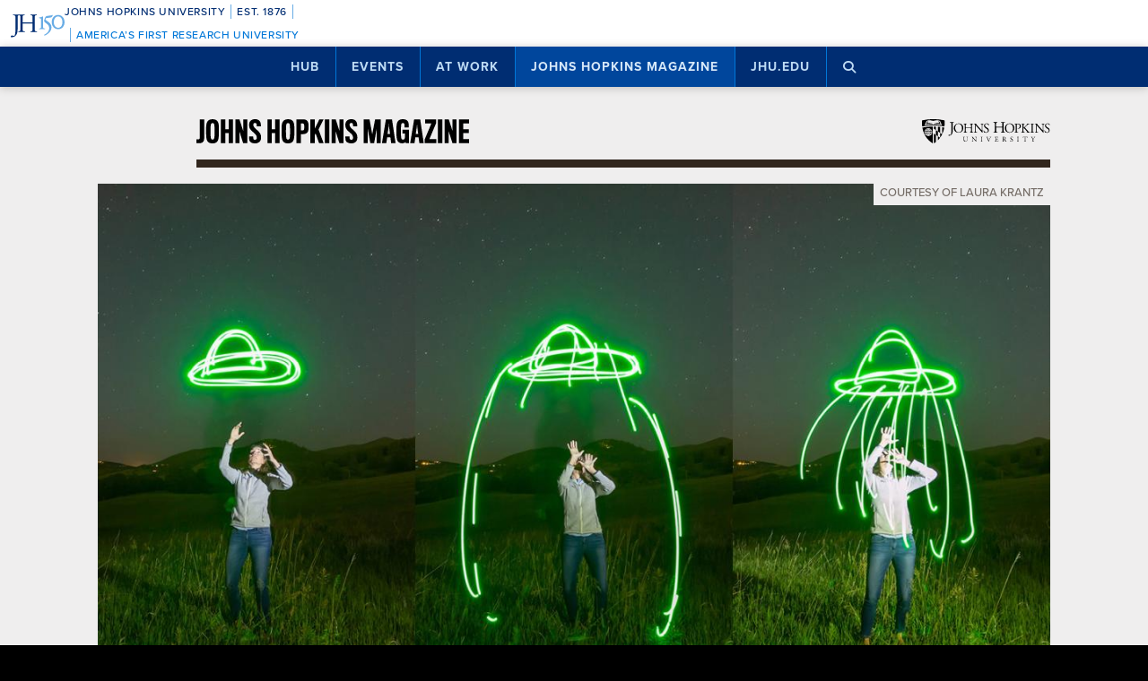

--- FILE ---
content_type: text/html; charset=UTF-8
request_url: https://hub.jhu.edu/magazine/2020/winter/wild-thing-alien-podcast-0/
body_size: 22424
content:

<!doctype html>
<html class="no-js" lang="en">
  <head>
    <script>
    dataLayer = [];
    </script>
        <!-- Google Tag Manager -->
    <script>
    (function(w,d,s,l,i){w[l]=w[l]||[];w[l].push({'gtm.start':
    new Date().getTime(),event:'gtm.js'});var f=d.getElementsByTagName(s)[0],
    j=d.createElement(s),dl=l!='dataLayer'?'&l='+l:'';j.async=true;j.src=
    'https://www.googletagmanager.com/gtm.js?id='+i+dl;f.parentNode.insertBefore(j,f);
    })(window,document,'script','dataLayer','GTM-5K9DL47');
    </script>
    <!-- End Google Tag Manager -->
    
    
      <meta name="sentry-trace" content="2706cc7b383d4e3395e60a937c85a47a-b080c04a93a1444d-0" />
    <meta name="baggage" content="sentry-trace_id=2706cc7b383d4e3395e60a937c85a47a,sentry-sample_rate=0.01,sentry-transaction=%2F%3Apublication%2F%3Ayear%2F%3Aedition%2F%3Aslug,sentry-public_key=d3381ccef82942cbb78e76484a69b204,sentry-environment=production" />
  


    <meta charset="utf-8">
    <meta name="viewport" content="width=device-width, initial-scale=1.0, viewport-fit=cover">
    <meta http-equiv="X-UA-Compatible" content="IE=edge">

        <meta property="og:site_name" content="The Hub" />
    <meta name="twitter:card" content="summary_large_image" />
    <meta name="twitter:site:id" content="743066030" />

        <meta name="referrer" content="origin">

      
<meta property="og:title" content="Searching for signs of alien life">

	<meta name="description" content="In the podcast &quot;Wild Thing,&quot; host and SAIS alum Laura Krantz searches for evidence of extraterrestrial life"	>
	<meta property="og:description" content="In the podcast &quot;Wild Thing,&quot; host and SAIS alum Laura Krantz searches for evidence of extraterrestrial life" />

<meta property="og:type" content="article" />
<meta property="og:url" content="https://hub.jhu.edu/magazine/2020/winter/wild-thing-alien-podcast-0/" />
<meta property="article:published_time" content="2020-12-01T15:30:00-05:00" />
<meta property="article:publisher" content="https://www.facebook.com/johnshopkinsuniversity" />

	
	<meta property="og:image" content="https://api.hub.jhu.edu/factory/sites/default/files/styles/soft_crop_1300/public/wildthing-thumb.jpg" />
	<meta property="og:image:secure_url" content="https://api.hub.jhu.edu/factory/sites/default/files/styles/soft_crop_1300/public/wildthing-thumb.jpg" />
	<meta property="og:image:alt" content="Image depicting a woman being abducted by aliens" />

	<meta property="article:tag" content="astronomy" />
	<meta property="article:tag" content="sais" />
	<meta property="article:tag" content="podcasts" />

	<meta property="article:section" content="Johns Hopkins Magazine" />

<meta name="content_type" content="article" />

    <title>Searching for signs of alien life | Hub</title>

                <link rel="canonical" href="https://hub.jhu.edu/magazine/2020/winter/wild-thing-alien-podcast-0/" />
    
    <link rel="apple-touch-icon" sizes="57x57" href="https://hub.jhu.edu/assets/themes/wphub/src/assets/images/icons/apple-touch-icon-57x57.png">
<link rel="apple-touch-icon" sizes="60x60" href="https://hub.jhu.edu/assets/themes/wphub/src/assets/images/icons/apple-touch-icon-60x60.png">
<link rel="apple-touch-icon" sizes="72x72" href="https://hub.jhu.edu/assets/themes/wphub/src/assets/images/icons/apple-touch-icon-72x72.png">
<link rel="apple-touch-icon" sizes="76x76" href="https://hub.jhu.edu/assets/themes/wphub/src/assets/images/icons/apple-touch-icon-76x76.png">
<link rel="apple-touch-icon" sizes="114x114" href="https://hub.jhu.edu/assets/themes/wphub/src/assets/images/icons/apple-touch-icon-114x114.png">
<link rel="apple-touch-icon" sizes="120x120" href="https://hub.jhu.edu/assets/themes/wphub/src/assets/images/icons/apple-touch-icon-120x120.png">
<link rel="apple-touch-icon" sizes="144x144" href="https://hub.jhu.edu/assets/themes/wphub/src/assets/images/icons/apple-touch-icon-144x144.png">
<link rel="apple-touch-icon" sizes="152x152" href="https://hub.jhu.edu/assets/themes/wphub/src/assets/images/icons/apple-touch-icon-152x152.png">
<link rel="apple-touch-icon" sizes="180x180" href="https://hub.jhu.edu/assets/themes/wphub/src/assets/images/icons/apple-touch-icon-180x180.png">
<link rel="icon" type="image/png" href="https://hub.jhu.edu/assets/themes/wphub/src/assets/images/icons/favicon-32x32.png" sizes="32x32">
<link rel="icon" type="image/png" href="https://hub.jhu.edu/assets/themes/wphub/src/assets/images/icons/favicon-194x194.png" sizes="194x194">
<link rel="icon" type="image/png" href="https://hub.jhu.edu/assets/themes/wphub/src/assets/images/icons/favicon-96x96.png" sizes="96x96">
<link rel="icon" type="image/png" href="https://hub.jhu.edu/assets/themes/wphub/src/assets/images/icons/android-chrome-192x192.png" sizes="192x192">
<link rel="icon" type="image/png" href="https://hub.jhu.edu/assets/themes/wphub/src/assets/images/icons/favicon-16x16.png" sizes="16x16">
<link rel="manifest" href="https://hub.jhu.edu/assets/themes/wphub/src/assets/images/icons/manifest.json">
<link rel="mask-icon" href="https://hub.jhu.edu/assets/themes/wphub/src/assets/images/icons/safari-pinned-tab.svg" color="#418fde">
<meta name="apple-mobile-web-app-title" content="HUB">
<meta name="application-name" content="HUB">
<meta name="msapplication-TileColor" content="#2d89ef">
<meta name="msapplication-TileImage" content="https://hub.jhu.edu/assets/themes/wphub/src/assets/images/icons/mstile-144x144.png">
<meta name="theme-color" content="#ffffff">

                <link rel="alternate" type="application/rss+xml" title="Hub" href="https://hub.jhu.edu/feed/" />
    
    <script type="text/javascript" id="jhu-nonces">
/* <![CDATA[ */
var jhu_nonces = {"announcement_listings":"afccd106c4","create_conversion":"ff127bbca8","event_listings":"6a07bc8691","facebook_shares":"4e7b253a5b","email_friend":"6478b239f0","google_search":"ae03bb97e4","site_alert":"f43cf5a28f","rave_alert":"3ed0e5729d"};
var jhu_nonces_timestamp = "2026-02-01 23:26:00";
/* ]]> */
</script><meta name='robots' content='max-image-preview:large' />
<link rel='dns-prefetch' href='//www.google.com' />
<link rel='stylesheet' id='wp-block-library-css' href='https://hub.jhu.edu/wp/wp-includes/css/dist/block-library/style.min.css?ver=6.6.2' type='text/css' media='all' />
<style id='safe-svg-svg-icon-style-inline-css' type='text/css'>
.safe-svg-cover{text-align:center}.safe-svg-cover .safe-svg-inside{display:inline-block;max-width:100%}.safe-svg-cover svg{height:100%;max-height:100%;max-width:100%;width:100%}

</style>
<style id='classic-theme-styles-inline-css' type='text/css'>
/*! This file is auto-generated */
.wp-block-button__link{color:#fff;background-color:#32373c;border-radius:9999px;box-shadow:none;text-decoration:none;padding:calc(.667em + 2px) calc(1.333em + 2px);font-size:1.125em}.wp-block-file__button{background:#32373c;color:#fff;text-decoration:none}
</style>
<link rel='stylesheet' id='jhu-base-css' href='https://hub.jhu.edu/assets/themes/wphub/assets/css/base.css?ver=033a3d82dda198d0243e' type='text/css' media='all' />
<link rel='stylesheet' id='jhu-modules-css' href='https://hub.jhu.edu/assets/themes/wphub/assets/css/modules.css?ver=47b003974d498399d3bb' type='text/css' media='all' />
<link rel='stylesheet' id='jhu-print-css' href='https://hub.jhu.edu/assets/themes/wphub/assets/css/print.css?ver=114431535a1ba12e505c' type='text/css' media='print' />
<link rel='stylesheet' id='jhu-magazine-css' href='https://hub.jhu.edu/assets/themes/wphub/assets/css/magazine.css?ver=2c00684d71b8742ac150' type='text/css' media='all' />
<script type="text/javascript" src="https://hub.jhu.edu/wp/wp-includes/js/dist/vendor/wp-polyfill.min.js?ver=3.15.0" id="wp-polyfill-js"></script>
<script type="text/javascript" id="jhu-logger-js-extra">
/* <![CDATA[ */
var jhu_logger_data = {"dsn":"https:\/\/d3381ccef82942cbb78e76484a69b204@o106740.ingest.sentry.io\/4504554993680384","trace":"1","sample_rate":"0.01","transaction_name":"\/:publication\/:year\/:edition\/:slug"};
/* ]]> */
</script>
<script type="text/javascript" src="https://hub.jhu.edu/assets/themes/shared/assets/js/logger.js?ver=4d30fb524601e9630d0b" id="jhu-logger-js"></script>
<script type="text/javascript" src="https://hub.jhu.edu/assets/themes/shared/assets/js/rave.js?ver=55f50a251fb3efebe7fb" id="jhu-rave-js"></script>
<script type="text/javascript" src="https://hub.jhu.edu/assets/themes/shared/assets/js/site-alert.js?ver=1471a85ac3384b228702" id="jhu-site-alert-js"></script>
<script type="text/javascript" src="https://hub.jhu.edu/assets/themes/shared/assets/js/modernizr.js?ver=291b8c292d0735d630d5" id="jhu-modernizr-js"></script>
<link rel="https://api.w.org/" href="https://hub.jhu.edu/wp-json/" />

  </head>

  <body class="layout-magazine">

    <a class="skip-to-main" href="#main">Skip to main content</a>

        <!-- Google Tag Manager (noscript) -->
    <noscript><iframe src="https://www.googletagmanager.com/ns.html?id=GTM-5K9DL47"
    height="0" width="0" style="display:none;visibility:hidden"></iframe></noscript>
    <!-- End Google Tag Manager (noscript) -->
    
    <div class="banner-notifications">

      <!--[if lt IE 9]>
      <p class="browse-happy">You are using an <strong>outdated</strong> browser. Please upgrade your browser to improve your experience.</p>
      <![endif]-->

      <div class="rave-alert-container"></div>
      <div class="site-alert-container"></div>

    </div>

    <!-- 
Johns Hopkins University Sesquicentennial Celebration Bar
--
A standalone element to be added to any website wishing to celebrate the 150th anniversary of the founding of Johns Hopkins University. 

Implementation:
Copy the code starting at the "START COPY HERE" and ending at "END COPY HERE" comments. Place the code at the top of your website's HTML so that it appears at the top-most edge of the screen on first view and runs the full width of the screen. Typically, this is just after the opening <body> tag of your .html file. However, if your website has a "Skip to Main Content" feature, place the code below this feature.

The bar is provided in two color schemes: dark and light. The color scheme is defined by assigning the value of the jhu-150th-bar-style attribute to either "dark" or "light." The dark version has a Heritage Blue background, while the light version has a white background. Both are equally appropriate and neither is preferred over the other. Two color schemes are provided to allow for the best possible legibility and separation from your website's existing design to guarantee it presents as its own distinct object. For example, use the light version if the top of your site is using a heritage blue background.

The bar uses Proxima Nova Medium (500) provided by JHU's license with Adobe Fonts. If your existing website already loads this font and weight you may remove the additional @import line to reduce page load time. 

Note: Aside from selecting the light or dark version, you may not alter the provided colors, layout, responsive breakpoints, identifiers, or messaging in any way without prior authorization from University Communications.
-->


<!-- START COPY HERE -->
<a href="https://150.jhu.edu" parent="_blank" id="jhu-150th-bar" jhu-150th-bar-style="light">

  <style>
    /* Remove the following @import line if your website is already loading Proxima Nova Medium (500) */
    @import url("https://use.typekit.net/tgg3dge.css");
    
    :root {
      --jhu-brand-heritage-blue: #002D72;
      --jhu-blue-50: #0077D8;
      --jhu-brand-spirit-blue: #68ACE5;
      --jhu-brand-white: #FFFFFF;
      --jhu-150th-bar-accent: var(--jhu-brand-spirit-blue);
      --jhu-150th-bar-background: var(--jhu-brand-heritage-blue);
      --jhu-150th-bar-color: var(--jhu-brand-white);
      --jhu-150th-bar-secondary: var(--jhu-brand-spirit-blue);
      --jhu-150th-bar-height: 52px;

      @media (1020px <= width) {
        --jhu-150th-bar-height: 68px;
      }
    }

    #jhu-150th-bar {
      align-items: center;
      background: var(--jhu-150th-bar-background);
      box-sizing: border-box;
      color: var(--jhu-150th-bar-color);
      display: grid;
      font-family: proxima-nova, sans-serif;
      font-weight: 500;
      font-size: min(3vw, 12px);
      font-style: normal;
      gap: 0;
      grid-template-areas: 
        "logo name"
        "logo tagline";
      grid-template-columns: 60px 1fr;
      height: var(--jhu-150th-bar-height);
      letter-spacing: 0.05em;
      margin: 0;
      padding: 0 1em;
      text-decoration: none;
      text-transform: uppercase;
      width: 100%;

      @media (460px <= width) {
        grid-template-columns: 90px 1fr;
        letter-spacing: 0.1em;
      }

      @media (800px <= width) {
        gap: 0 1em;
        grid-template-areas: "name logo tagline";
        grid-template-columns: 1fr 72px 1fr;
      }

      @media (1020px <= width) {
        font-size: clamp(16px, 1.56vw, 21px);
        grid-template-columns: 1fr 108px 1fr;
      }
    }

    #jhu-150th-bar[jhu-150th-bar-style="light"] {
      --jhu-150th-bar-accent: var(--jhu-brand-spirit-blue);
      --jhu-150th-bar-background: var(--jhu-brand-white);
      --jhu-150th-bar-color: var(--jhu-brand-heritage-blue);
      --jhu-150th-bar-secondary: var(--jhu-blue-50);
    }

    #jhu-150th-bar * {
      box-sizing: inherit;
      font-size: 1em;
      line-height: 1.4;
      margin: 0;
      padding: 0;
      vertical-align: middle;
    }

    #jhu-150th-bar p {
      display: flex;
      flex-direction: row;
      flex-wrap: nowrap;
    }

    #jhu-150th-bar .jhu-150th-bar-sep {
      background-color: var(--jhu-150th-bar-accent);
      color: red;
      display: inline-block;
      height: 1.4em;
      margin: 0 0.5em;
      width: 1px;

      @media (480px <= width) {
        margin: 0 1em;
        width: 2px;
      }
    }

    #jhu-150th-bar #jhu-150th-name {
      grid-area: name;
      justify-self: start;
      text-align: left;

      @media (width < 800px) {
        align-self: end;
      }

      @media (800px <= width) {
        justify-self: end;
        text-align: right;
      }
    }

    #jhu-150th-bar #jhu-150th-name .jhu-150th-bar-sep:last-child {

      @media (width < 800px) {
        order: -1;
      }
    }

    #jhu-150th-bar #jhu-150th-logo {
      aspect-ratio: 144 / 90;
      grid-area: logo;
      height: auto;
      justify-self: center;
      object-fit: contain;
      text-align: center;
      max-height: 100%;
      max-width: 144px;
      width: 100%;
    }

    #jhu-150th-bar #jhu-150th-tagline {
      color: var(--jhu-150th-bar-secondary);
      grid-area: tagline;
      justify-self: start;
      text-align: left;

      @media (width < 800px) {
        align-self: start;
      }
    }
  </style>
  <p id="jhu-150th-name">Johns&nbsp;Hopkins&nbsp;University<span class="jhu-150th-bar-sep"></span>Est.&nbsp;1876<span class="jhu-150th-bar-sep"></span></p>
  <svg id="jhu-150th-logo" xmlns="http://www.w3.org/2000/svg" viewBox="0 0 144 90"><defs><style>.cls-1{fill:none;}.cls-2{fill:var(--jhu-150th-bar-color);}.cls-3{fill:var(--jhu-150th-bar-accent);}</style></defs><path class="cls-2" d="M69.75,68.12c-3.33-.14-5.69-.2-8.4-.2-2.85,0-5.35.07-8.4.2-.42-.2-.56-1.32-.14-1.73l1.32-.21c4.24-.7,4.24-1.39,4.24-8.68v-9.79c0-2.08-.14-2.22-3.47-2.22h-19.86c-3.33,0-3.47.14-3.47,2.22v9.79c0,7.29.34,8.26,4.23,8.68l2.02.21c.41.28.28,1.53-.14,1.73-3.75-.14-6.11-.2-8.82-.2-2.99,0-5.35.13-8.06.2-.42-.2-.55-1.32-.14-1.73l1.18-.21c3.89-.7,4.03-1.39,4.03-8.68v-25c0-6.35-.01-8.02-2.85-8.58-.59-.12-1.19-.11-1.77.02-2.9.64-2.89,2.14-2.89,8.7v25.76c0,5.48-.28,10.27-1.6,13.47-2.3,5.56-7.22,10-13.68,10-.83,0-2.98-.07-2.98-1.46,0-1.18,1.04-3.2,2.5-3.2.83,0,1.67.14,2.57.42.97.28,1.94.49,2.92.49,1.46,0,2.29-.83,2.78-1.81,1.6-3.27,1.8-13.68,1.8-17.43v-26.25c0-7.71-.69-8.54-4.79-8.89l-1.73-.14c-.42-.28-.28-1.53.14-1.74,4.03.14,6.39.21,9.3.21,1.54,0,2.95-.02,4.38-.06.78-.02,1.35-.03,2.16-.07.44.01,1.08,0,1.5.02,1.78.06,3.39.11,5.25.11,2.71,0,5.07-.07,8.05-.21.42.21.56,1.46.14,1.74l-1.32.14c-4.03.42-4.16,1.46-4.16,8.75v7.99c0,2.15.14,2.22,3.47,2.22h19.86c3.33,0,3.47-.07,3.47-2.22v-7.99c0-7.29-.14-8.33-4.24-8.75l-1.32-.14c-.42-.28-.28-1.53.14-1.74,3.19.14,5.56.21,8.4.21s5.07-.07,8.2-.21c.42.21.55,1.46.14,1.74l-1.46.14c-4.03.42-4.17,1.46-4.17,8.75v25c0,7.29.14,8.2,4.17,8.68l1.67.21c.42.28.28,1.53-.14,1.73h0Z"/><path class="cls-3" d="M126.76,26.84c6.87,0,11.55,6.45,11.55,15.07s-4.69,14.9-11.55,14.9-11.55-6.45-11.55-14.9,4.69-15.07,11.55-15.07M126.76,22.99c-10.05,0-17.16,7.87-17.16,18.92s7.95,18.75,17.16,18.75c10.05,0,17.16-7.87,17.16-18.75s-7.12-18.92-17.16-18.92"/><path class="cls-3" d="M81.05,53.13c0,4.28-.09,5.14-3.6,5.57l-1.46.17c-.43.34-.43,1.54.09,1.8,2.4-.09,5.14-.17,7.54-.17,2.65,0,5.31.09,7.88.17.51-.26.51-1.46.09-1.8l-1.46-.17c-3.51-.43-3.6-1.28-3.6-5.57v-19.61c0-2.05,0-4.45.17-6.25,0-.34-.34-.43-.6-.43-2.31.86-5.74,2.23-10.45,3-.43.34-.43,1.28.09,1.63l2.65.26c2.48.26,2.65,1.71,2.65,4.88v16.53h0Z"/><path class="cls-3" d="M109.02,55.87c0-6.76-3.94-11.64-9.51-15.5-1.11-.77-2.65-1.8-4.02-2.74-2.4-1.63-2.83-2.57-2.4-4.11.43-1.37.86-2.05,3.34-2.4l10.88-1.54c2.74-.43,4.28-3.6,4.88-5.48.09-.51-.17-1.03-.94-1.11-.94.6-1.54.86-4.71,1.28l-5.99.86c-2.74.43-4.45.68-5.57,1.03-1.11.34-2.65,2.91-3.77,5.57-1.11,2.57-1.88,5.39-1.88,6.85,0,3,3.08,4.71,6.77,7.36,3.68,2.65,6.94,6.51,6.94,11.9,0,9.42-8.91,15.76-13.62,17.21-.68.6-.34,1.97.69,2.4,6.25-1.88,18.92-9.76,18.92-21.58"/><rect class="cls-1" width="144" height="90"/></svg>
  <p id="jhu-150th-tagline"><span class="jhu-150th-bar-sep"></span>America&rsquo;s&nbsp;First&nbsp;Research&nbsp;University</p>
</a>
<!-- END COPY HERE -->
    <div class="jhu-top-nav main-nav nav section" role="navigation">

  <div class="shadow-container">

    <div class="center force">
        
                  
      <ul class="tier-1 force"><li class="hamburger-menu" aria-hidden="true"><a class="openMenu" href="#footer-nav" title="Menu" role="button"><i class="fa fa-bars" aria-hidden="true"></i><span class="text"> Menu</span></a></li><li id="menu-item-10368" class="menu-item menu-item-type-post_type menu-item-object-page menu-item-home menu-item-has-children menu-item-10368" aria-haspopup="true"><a href="https://hub.jhu.edu/">Hub</a><button class="toggle-section" tabindex="-1"><i class="fa fa-plus-square-o" aria-hidden="true"></i><span class="visuallyhidden">Open Hub</span></button>
<ul class="sub-menu tier-2 force">
	<li id="menu-item-10369" class="menu-item menu-item-type-post_type menu-item-object-page menu-item-10369"><a href="https://hub.jhu.edu/about/">About the Hub</a></li>
	<li id="menu-item-10370" class="menu-item menu-item-type-post_type menu-item-object-page menu-item-10370"><a href="https://hub.jhu.edu/announcements/">Announcements</a></li>
	<li id="menu-item-10371" class="menu-item menu-item-type-post_type menu-item-object-page menu-item-10371"><a href="https://hub.jhu.edu/media/">For Media</a></li>
	<li id="menu-item-16882" class="menu-item menu-item-type-post_type menu-item-object-page menu-item-16882"><a href="https://hub.jhu.edu/experts/">Faculty Experts Guide</a></li>
	<li id="menu-item-10372" class="menu-item menu-item-type-custom menu-item-object-custom menu-item-10372"><a href="http://eepurl.com/pa10H">Subscribe to the newsletter</a></li>
	<li id="menu-item-10402" class="menu-item menu-item-type-custom_header menu-item-object-custom_header menu-item-10402"><h6><span>Explore by Topic</span></h6></li>
	<li id="menu-item-6762" class="menu-item menu-item-type-post_type menu-item-object-page menu-item-6762"><a href="https://hub.jhu.edu/arts-culture/">Arts+Culture</a></li>
	<li id="menu-item-6763" class="menu-item menu-item-type-post_type menu-item-object-page menu-item-6763"><a href="https://hub.jhu.edu/athletics/">Athletics</a></li>
	<li id="menu-item-6764" class="menu-item menu-item-type-post_type menu-item-object-page menu-item-6764"><a href="https://hub.jhu.edu/health/">Health</a></li>
	<li id="menu-item-6765" class="menu-item menu-item-type-post_type menu-item-object-page menu-item-6765"><a href="https://hub.jhu.edu/politics-society/">Politics+Society</a></li>
	<li id="menu-item-6766" class="menu-item menu-item-type-post_type menu-item-object-page menu-item-6766"><a href="https://hub.jhu.edu/science-technology/">Science+Technology</a></li>
	<li id="menu-item-6767" class="menu-item menu-item-type-post_type menu-item-object-page menu-item-6767"><a href="https://hub.jhu.edu/student-life/">Student Life</a></li>
	<li id="menu-item-6768" class="menu-item menu-item-type-post_type menu-item-object-page menu-item-6768"><a href="https://hub.jhu.edu/university-news/">University News</a></li>
	<li id="menu-item-6769" class="menu-item menu-item-type-post_type menu-item-object-page menu-item-6769"><a href="https://hub.jhu.edu/voices-opinion/">Voices+Opinion</a></li>
</ul>
</li>
<li id="menu-item-6761" class="menu-item menu-item-type-post_type menu-item-object-page menu-item-6761"><a href="https://hub.jhu.edu/events/">Events</a></li>
<li id="menu-item-10373" class="menu-item menu-item-type-post_type menu-item-object-page menu-item-has-children menu-item-10373" aria-haspopup="true"><a href="https://hub.jhu.edu/at-work/">At Work</a><button class="toggle-section" tabindex="-1"><i class="fa fa-plus-square-o" aria-hidden="true"></i><span class="visuallyhidden">Open At Work</span></button>
<ul class="sub-menu tier-2 force">
	<li id="menu-item-10375" class="menu-item menu-item-type-post_type menu-item-object-page menu-item-10375"><a href="https://hub.jhu.edu/at-work/about/">About Hub at Work</a></li>
	<li id="menu-item-10377" class="menu-item menu-item-type-post_type menu-item-object-page menu-item-10377"><a href="https://hub.jhu.edu/gazette/archive/">Gazette Archive</a></li>
	<li id="menu-item-10400" class="menu-item menu-item-type-custom_header menu-item-object-custom_header menu-item-10400"><h6><span>Explore by Topic</span></h6></li>
	<li id="menu-item-10378" class="menu-item menu-item-type-post_type menu-item-object-page menu-item-10378"><a href="https://hub.jhu.edu/at-work/news-info/">News+Info</a></li>
	<li id="menu-item-10379" class="menu-item menu-item-type-post_type menu-item-object-page menu-item-10379"><a href="https://hub.jhu.edu/at-work/benefits-perks/">Benefits+Perks</a></li>
	<li id="menu-item-10380" class="menu-item menu-item-type-post_type menu-item-object-page menu-item-10380"><a href="https://hub.jhu.edu/at-work/health-well-being/">Health+Well-Being</a></li>
	<li id="menu-item-10381" class="menu-item menu-item-type-post_type menu-item-object-page menu-item-10381"><a href="https://hub.jhu.edu/at-work/tools-tech/">Tools+Tech</a></li>
	<li id="menu-item-10382" class="menu-item menu-item-type-post_type menu-item-object-page menu-item-10382"><a href="https://hub.jhu.edu/at-work/happenings/">Happenings</a></li>
</ul>
</li>
<li id="menu-item-10374" class="menu-item menu-item-type-post_type menu-item-object-page menu-item-has-children menu-item-10374 active-section" aria-haspopup="true"><a href="https://hub.jhu.edu/magazine/">Johns Hopkins Magazine</a><button class="toggle-section" tabindex="-1"><i class="fa fa-plus-square-o" aria-hidden="true"></i><span class="visuallyhidden">Open Johns Hopkins Magazine</span></button>
<ul class="sub-menu tier-2 force">
	<li id="menu-item-25788" class="menu-item menu-item-type-post_type menu-item-object-issue menu-item-25788"><a href="https://hub.jhu.edu/magazine/2025/fall/">Current Issue</a></li>
	<li id="menu-item-10383" class="menu-item menu-item-type-post_type menu-item-object-page menu-item-10383"><a href="https://hub.jhu.edu/magazine/about/">About the Magazine</a></li>
	<li id="menu-item-10384" class="menu-item menu-item-type-post_type menu-item-object-page menu-item-10384"><a href="https://hub.jhu.edu/magazine/past-issues/">Past Issues</a></li>
	<li id="menu-item-10385" class="menu-item menu-item-type-post_type menu-item-object-page menu-item-10385"><a href="https://hub.jhu.edu/magazine/contact/">Contact</a></li>
	<li id="menu-item-10386" class="menu-item menu-item-type-post_type menu-item-object-page menu-item-10386"><a href="https://hub.jhu.edu/magazine/giving/">Support Johns Hopkins Magazine</a></li>
	<li id="menu-item-10387" class="menu-item menu-item-type-post_type menu-item-object-page menu-item-10387"><a href="https://hub.jhu.edu/magazine/subscribe/">Subscribe to the Magazine</a></li>
</ul>
</li>
<li id="menu-item-10397" class="menu-item menu-item-type-custom menu-item-object-custom menu-item-10397"><a href="https://www.jhu.edu">jhu.edu</a></li>
<li class="search-menu"><a class="openSearch" href="/search/" role="button" aria-label="Press button to enter keywords"><i class="fa fa-fw fa-search" aria-hidden="true"></i><span class="text">Search</span></a></li></ul>
        
    </div>

  </div>
  
</div>

    <div class="main-content-container">

      <div class="header row" role="banner">
        <div class="center force">

          <div class="masthead column force">

            <a href="/magazine/" class="magazine-logo column">
  <img class="svg" src="https://hub.jhu.edu/assets/themes/wphub/src/assets/images/magazine/masthead.svg" alt="Johns Hopkins Magazine">
  <img class="svg-fallback" src="https://hub.jhu.edu/assets/themes/wphub/src/assets/images/magazine/masthead-on-bg-gray.gif" alt="Johns Hopkins Magazine">
</a>

            <a href="https://www.jhu.edu" class="header-logo column" title="Johns Hopkins University">
              <img class="svg" src="https://hub.jhu.edu/assets/themes/wphub/src/assets/images/logos/university-logo-small-horizontal-black-no-clear-space.svg" alt="Johns Hopkins University" />
              <img class="svg-fallback" src="https://hub.jhu.edu/assets/themes/wphub/src/assets/images/logos/university-logo-small-horizontal-black-no-clear-space-on-bg-gray.gif" alt="Johns Hopkins University" />
            </a>

          </div>

        </div>
      </div>

      <div id="main" role="main">

        
       
  
          
        
  
    
  	
  	
    
    
    	    		    		    	
    
  

  
  
  
  
        
  
  	<div  class="article feature impact-image impact-orientation-landscape magazine-article department-forefront has-sidebar has-social main-content"
          role="article"
          data-convert="0"
          data-id="41822"
          data-type="article"
          data-url="https://hub.jhu.edu/magazine/2020/winter/wild-thing-alien-podcast-0/"
          itemscope
          itemtype="https://schema.org/NewsArticle"
          >

      
    <span itemprop="publisher copyrightHolder" itemscope itemtype="https://schema.org/EducationalOrganization">
    <span itemprop="logo" itemscope itemtype="https://schema.org/ImageObject">
      <meta itemprop="url" content="https://hub.jhu.edu/assets/themes/wphub/src/assets/images/logos/university-logo-small-horizontal-blue-no-clear-space.png" />
    </span>
    <meta itemprop="name" content="Johns Hopkins University" />
  </span>


                    <span itemprop="image" itemscope itemtype="https://schema.org/ImageObject">
      <meta itemprop="url" content="https://api.hub.jhu.edu/factory/sites/default/files/styles/hub_thumbnail/public/wildthing-thumb.jpg" />
                      <meta itemprop="about" content="Image depicting a woman being abducted by aliens" />
          </span>
  
                  <meta itemprop="abstract" content="In the podcast &quot;Wild Thing,&quot; host and SAIS alum Laura Krantz searches for evidence of extraterrestrial life" />
      

      
  
  
          
		
	
	
          <div class="hero-container row">
        <div class="center force">
    
		<div class="hero column force">
			
		
			<div class="image column force image-landscape"><div class="image-container"><img src="https://api.hub.jhu.edu/factory/sites/default/files/styles/landscape/public/WildThingCollage.jpg" alt="Collage depicting a woman being abducted by aliens" class="column" sizes="(min-width: 1680px) 1440px, (min-width: 1280px) 1194px, (min-width: 1024px) 1062px, (min-width: 863px) 850px, (min-width: 768px) 863px, (min-width: 640px) 768px, (min-width: 412px) 640px, (min-width: 375px) 412px, 375px" srcset="https://api.hub.jhu.edu/factory/sites/default/files/styles/hub_medium/public/WildThingCollage.jpg 420w, https://api.hub.jhu.edu/factory/sites/default/files/styles/soft_crop_630/public/WildThingCollage.jpg 630w, https://api.hub.jhu.edu/factory/sites/default/files/styles/full_width/public/WildThingCollage.jpg 825w, https://api.hub.jhu.edu/factory/sites/default/files/styles/soft_crop_1030/public/WildThingCollage.jpg 1030w, https://api.hub.jhu.edu/factory/sites/default/files/styles/hub_large/public/WildThingCollage.jpg 1194w, https://api.hub.jhu.edu/factory/sites/default/files/styles/soft_crop_1300/public/WildThingCollage.jpg 1300w, https://api.hub.jhu.edu/factory/sites/default/files/styles/hub_xlarge/public/WildThingCollage.jpg 1440w, https://api.hub.jhu.edu/factory/sites/default/files/styles/soft_crop_1600/public/WildThingCollage.jpg 1600w, https://api.hub.jhu.edu/factory/sites/default/files/styles/soft_crop_1800/public/WildThingCollage.jpg 1800w, https://api.hub.jhu.edu/factory/sites/default/files/styles/soft_crop_2000/public/WildThingCollage.jpg 2000w, https://api.hub.jhu.edu/factory/sites/default/files/styles/soft_crop_2400/public/WildThingCollage.jpg 2400w, https://api.hub.jhu.edu/factory/sites/default/files/styles/soft_crop_2880/public/WildThingCollage.jpg 2880w"/></div><div class="caption column has-credit"><p class="credit"><span class="visuallyhidden">Credit: </span>Courtesy of Laura Krantz</p></div></div>

		
	
		</div>

            </div>
      </div>
    
	

    
    <div class="page-title-container row">
      <div class="center force">
        
    
  
        
    <h1 class="headline">

              <span class="highlight">
      
      <span itemprop="headline">
	
			Searching for signs of alien life
	
			</span>

              </span>
      
    </h1>

    			<h2 class="subheadline">In the podcast "Wild Thing," host and SAIS alum Laura Krantz searches for evidence of extraterrestrial life</h2>
	

  

      </div>
    </div>

    
  


  	  <div class="body-container row">

        <div class="center force">

  		    <div itemprop="articleBody" class="body-copy column force">

  					
	
  			      <div class="byline">

  			        
	
		
		<p>
			<span class="visuallyhidden">By</span>
			<span class="author" itemprop="author">Jacob deNobel</span>
		</p>

	


                              <span class="sep" aria-hidden="true">/</span>
              
  			    		
	
		
		<span class="visuallyhidden">Published</span>

		
					<meta itemprop="datePublished dateCreated" content="2020-12-01" />
		
		
		
									
							<meta itemprop="printEdition" content="Winter 2020" />
			
		
									
		<span class="publish-date">Winter 2020</span>

	


  			      </div>

                            
              <p>On October 19, 2017, scientists observed a visitor from another solar system.</p>

<p>Researchers had first identified 
the object as a comet, but they soon realized that its distinct pattens of acceleration classified it as something far more significant. The 400-meter, cigar-shaped interstellar object had traveled the Milky Way for hundreds of millions of years before landing 
on our doorstep. Given the name <a href="https://solarsystem.nasa.gov/asteroids-comets-and-meteors/comets/oumuamua/in-depth/">'Oumuamua</a>&#8212;Hawaiian for "a messenger from afar arriving first"&#8212;
it was the first confirmed sighting of an object from outside our sun's gravitational pull.</p>

<p>While speculation initially 
flew that 'Oumuamua was sent by intelligent life, few today believe the object is evidence of extraterrestrial life&#8212;scientists suspect it's made 
of rock and metal, reddened from millennia of exposure to cosmic 
rays. However, it sparked a renewed fascination in what lies beyond our solar system. For <a href="https://www.laura-krantz.com/">journalist Laura Krantz</a>, SAIS Eur '05 (Cert), SAIS '06 (MA), it launched a yearlong investigation into outer space.
"What grabbed me [about the 'Oumuamua object] is that I'm here to see this happen," Krantz says. "We've never seen an interstellar object before, and when you think about how big space is, and how much is going on out there, the fact that it passed while I'm alive is remarkable." </p>

<div class="image inline align-left size-medium image-landscape column has-caption" data-id="31699"><div class="image-container"><img
          src="https://api.hub.jhu.edu/factory/sites/default/files/styles/hub_medium/public/wildthing-inline.jpg"
          alt="Laura Krantz holding a mic in front of an American flag"
                      srcset="https://api.hub.jhu.edu/factory/sites/default/files/styles/hub_medium/public/wildthing-inline.jpg 420w, https://api.hub.jhu.edu/factory/sites/default/files/styles/soft_crop_630/public/wildthing-inline.jpg 630w, https://api.hub.jhu.edu/factory/sites/default/files/styles/full_width/public/wildthing-inline.jpg 825w, https://api.hub.jhu.edu/factory/sites/default/files/styles/soft_crop_1030/public/wildthing-inline.jpg 1030w, https://api.hub.jhu.edu/factory/sites/default/files/styles/hub_large/public/wildthing-inline.jpg 1194w, https://api.hub.jhu.edu/factory/sites/default/files/styles/soft_crop_1300/public/wildthing-inline.jpg 1300w, https://api.hub.jhu.edu/factory/sites/default/files/styles/hub_xlarge/public/wildthing-inline.jpg 1440w, https://api.hub.jhu.edu/factory/sites/default/files/styles/soft_crop_1600/public/wildthing-inline.jpg 1600w, https://api.hub.jhu.edu/factory/sites/default/files/styles/soft_crop_1800/public/wildthing-inline.jpg 1800w, https://api.hub.jhu.edu/factory/sites/default/files/styles/soft_crop_2000/public/wildthing-inline.jpg 2000w, https://api.hub.jhu.edu/factory/sites/default/files/styles/soft_crop_2400/public/wildthing-inline.jpg 2400w, https://api.hub.jhu.edu/factory/sites/default/files/styles/soft_crop_2880/public/wildthing-inline.jpg 2880w"
            sizes="(min-width: 1680px) 579px, (min-width: 1280px) 456px, (min-width: 1024px) 406px, (min-width: 863px) 325px, (min-width: 768px) 347px, (min-width: 640px) 309px, (min-width: 412px) 258px, (min-width: 375px) 307px, 279px"
                  /></div><div class="caption"><p><span class="visuallyhidden">Image caption:</span> Laura Krantz, SAIS Eur ’05 (Cert), SAIS ’06 (MA)
</p><p class="credit">Image <span class="visuallyhidden">credit</span>: Courtesy of Laura Krantz</p></div></div>

<p>Krantz, a former NPR producer and editor, is the host of the <a href="https://www.foxtopus.ink/space-invaders">podcast <em>Wild Thing</em></a>. In Season 1, she traveled the Pacific Northwest in a quest to find the legendary Sasquatch, after discovering that her distant cousin was an anthropologist considered to be the first serious Bigfoot academic. In the recently released Season 2, subtitled "Space Invaders," Krantz turns her gaze skyward, detailing her search for evidence of extraterrestrial life. Throughout 10 episodes, she travels the country interviewing astronomers, believers, filmmakers, and abductees, all in search of an answer to the question: Are we alone in the universe?</p>

<p>The investigation brings her to the <a href="https://www.seti.org/">SETI Institute</a>, the Allen Telescope Array, and the annual <a href="http://www.ufofestivalroswell.com/">Roswell UFO Festival</a>, combining first-person reporting, interviews with experts, and cultural analysis to present both hard facts and the subjective experiences of true believers. </p>

<p>While most of the famous pop culture aliens fit the basic shape of a humanoid, researchers say that we have to expand our concept of what alien life could be beyond the constraints of a carbon-based organism. Aliens might be microscopic life forms; they might appear to be inorganic life entirely; they might even take the form&#8212;as Douglas Adams proposes in <em>The Hitchhiker's Guide to the Galaxy</em>&#8212;of a superintelligent shade of the color blue.</p>

<p>Despite this, Krantz says, most academic researchers in the field have narrowed the quest to finding life forms that fit recognizable patterns 
of life on Earth.</p>

<iframe src="https://open.spotify.com/embed-podcast/episode/69tKaFAvTEEG5tIA8sWecs" width="100%" height="232" frameborder="0" allowtransparency="true" allow="encrypted-media"></iframe>

<p>"Imagine you're out walking and you lose your keys," she explains. 
"The first place you're going to look 
is under the lamppost, not because 
it's the most likely place you dropped them but because it's the most likely 
place you'll find them&#8212;because that's where the light is. We only have information on how life forms on 
our own planet, so that's what we know how to look for."</p>

<p>In <em>Wild Thing</em>, Krantz interviews those highly involved in the search 
for extraterrestrial life and classification of UFOs, including astronomer Frank Drake, creator of the highly influential <a href="https://www.seti.org/drake-equation-index">Drake equation</a>, which determines the likelihood of extra?terrestrial contact, and former <a href="https://www.nytimes.com/2020/07/23/us/politics/pentagon-ufo-harry-reid-navy.html">Senate Majority Leader Harry Reid, who funded the Pentagon's formerly classified UFO program</a>. But she 
also talks to the true believers: those who dedicate their lives to proving aliens exist, those who say they have evidence that aliens have visited Earth, and even those who say they have had firsthand experience with extraterrestrial life.</p>

<div class="external-links inline align-left"><h6>Also see</h6><div class="article teaser force"><div class="text"><h5><a href="https://www.rollingstone.com/culture/culture-features/new-podcast-true-crime-ufo-fraud-horror-fiction-1083249/">Seven podcasts to stream this Novemberr</a></h5><div class="summary"><span class="source">/&nbsp;Rolling Stone</span></div></div></div><div class="article teaser force"><div class="text"><h5><a href="https://www.vox.com/culture/2018/12/12/18134679/wild-thing-podcast-best-new-podcasts-laura-krantz">Wild Thing, one of 2018’s most delightful new podcasts, dares to take Bigfoot seriously</a></h5><div class="summary"><span class="source">/&nbsp;Vox</span></div></div></div><div class="article teaser force"><div class="text"><h5><a href="https://www.outsideonline.com/2416894/wild-thing-podcast-season-2-space-invaders">What we really know about life in outer space</a></h5><div class="summary"><span class="source">/&nbsp;Outside </span></div></div></div></div>

<p>"A lot of times people are like, 'How can you talk to these people with their crazy stories about Bigfoot or aliens?'" she says. "And the fact is, even if they don't have hard concrete proof of an experience, there's value to hear what they're saying and realize they have had an experience that shaped them."</p>

<p>While still skeptical of some of the evidence she's seen, Krantz remains open-minded to the possibility of discoveries outside of what we have accepted as hard science. For extraterrestrials in particular, she says, the sheer volume of the universe suggests to her that we're not alone.</p>

<p>The search for aliens or Bigfoot comes from the very human desire 
to explore, she says. As more of the world is mapped and charted, and 
the unknown becomes common knowledge, we have a desire to seek answers to the unanswerable questions to prove there is still some mystery left in the world. </p>

<p>"People like discoveries," Krantz says. "They are very curious. They have questions they want to answer, and they like to hope the universe is big enough, that the planet is big enough, that things are unexplored enough, that something like Bigfoot could be out there."</p>


  			    	
  					

				
	
	


	
	



            
              
                <div class="taxonomy">

                         			        
	
	
		
			
		
				
	
			<p>Posted in <a href='/science-technology/'>Science+Technology</a></p>
	

                  
                           			  		
	
	
		
						
			
			
		
				
	
		
						
			
			
		
				
	
		
						
			
			
		
				
	
			<p>Tagged <a href='/tags/astronomy/'>astronomy</a>, <a href='/tags/sais/'>sais</a>, <a href='/tags/podcasts/'>podcasts</a></p>
	

                  
       			    </div>

              
            
          </div>

          <div role="complementary" aria-label="Sidebar" class="minimal sidebar fixable column">

  					
  			      
	
	<div class="social section force" data-view="social">

						
		
      
        
        
  <div class="share-icon twitter">
    <a href="https://twitter.com/intent/tweet?url=https%3A%2F%2Fhub.jhu.edu%2Fmagazine%2F2020%2Fwinter%2Fwild-thing-alien-podcast-0%2F&text=Searching%20for%20signs%20of%20alien%20life&via=HubJHU&related=JohnsHopkins" target="_blank" class="gtm-social-share" data-type="Twitter">
      <i class="fa-brands fa-fw fa-x-twitter"></i>
      <span class="visuallyhidden">Share on X</span>
    </a>
  </div>



		
      
  <div class="share-icon facebook">
    <a href="https://www.facebook.com/sharer/sharer.php?u=https%3A%2F%2Fhub.jhu.edu%2Fmagazine%2F2020%2Fwinter%2Fwild-thing-alien-podcast-0%2F&display=page" target="_blank" class="force gtm-social-share" data-type="Facebook">
      <i class="fa fa-fw fa-facebook"></i>
      <span class="visuallyhidden">Share on Facebook</span>
    </a>
  </div>



											
      
        
  <div class="share-icon pinterest">
    <a href="https://pinterest.com/pin/create/button/?url=https%3A%2F%2Fhub.jhu.edu%2Fmagazine%2F2020%2Fwinter%2Fwild-thing-alien-podcast-0%2F&description=In%20the%20podcast%20%22Wild%20Thing%2C%22%20host%20and%20SAIS%20alum%20Laura%20Krantz%20searches%20for%20evidence%20of%20extraterrestrial%20life&media=https%3A%2F%2Fapi.hub.jhu.edu%2Ffactory%2Fsites%2Fdefault%2Ffiles%2Fstyles%2Fhub_large%2Fpublic%2Fwildthing-thumb.jpg" target="_blank" class="gtm-social-share" data-type="Pinterest">
      <i class="fa fa-fw fa-pinterest-p"></i>
      <span class="visuallyhidden">Pin it on Pinterest</span>
    </a>
  </div>



		<div class="share-icon email" data-id="41822">
			<button>
				<i class="fa fa-fw fa-envelope"></i>
				<span class="visuallyhidden">Email</span>
			</button>
		</div>

		<div class="share-icon more">
			<button>
				<i class="fa fa-fw fa-plus"></i>
				<span class="visuallyhidden">More social media options</span>
			</button>

			<div class="more-container hidden">

				
      
        
        
    
  <div class="share-icon linkedin">
    <a href="https://www.linkedin.com/shareArticle?url=https%3A%2F%2Fhub.jhu.edu%2Fmagazine%2F2020%2Fwinter%2Fwild-thing-alien-podcast-0%2F&title=Searching%20for%20signs%20of%20alien%20life&summary=In%20the%20podcast%20%22Wild%20Thing%2C%22%20host%20and%20SAIS%20alum%20Laura%20Krantz%20searches%20for%20evidence%20of%20extraterrestrial%20life&source=The%20Hub&mini=true" target="_blank" class="gtm-social-share" data-type="LinkedIn">
      <i class="fa fa-fw fa-linkedin"></i>
      <span class="visuallyhidden">Share on LinkedIn</span>
    </a>
  </div>



				
      
  <div class="share-icon reddit">
    <a href="http://www.reddit.com/submit?url=https%3A%2F%2Fhub.jhu.edu%2Fmagazine%2F2020%2Fwinter%2Fwild-thing-alien-podcast-0%2F&title=Searching%20for%20signs%20of%20alien%20life" target="_blank" class="gtm-social-share" data-type="Reddit">
      <i class="fa fa-fw fa-reddit-alien"></i>
      <span class="visuallyhidden">Share on Reddit</span>
    </a>
  </div>



				
    
  <div class="share-icon tumblr">
    <a href="https://www.tumblr.com/widgets/share/tool?canonicalUrl=https%3A%2F%2Fhub.jhu.edu%2Fmagazine%2F2020%2Fwinter%2Fwild-thing-alien-podcast-0%2F" target="_blank" class="gtm-social-share" data-type="Tumblr">
      <i class="fa fa-fw fa-tumblr"></i>
      <span class="visuallyhidden">Share on Tumblr</span>
    </a>
  </div>



			</div>

		</div>

	</div>



  					
  		    </div>

  		    <div role="complementary" aria-label="Sidebar" class="full sidebar fixable column">

  					
            
	
	<div class="social section force" data-view="social">

						
		
      
        
        
  <div class="share-icon twitter">
    <a href="https://twitter.com/intent/tweet?url=https%3A%2F%2Fhub.jhu.edu%2Fmagazine%2F2020%2Fwinter%2Fwild-thing-alien-podcast-0%2F&text=Searching%20for%20signs%20of%20alien%20life&via=HubJHU&related=JohnsHopkins" target="_blank" class="gtm-social-share" data-type="Twitter">
      <i class="fa-brands fa-fw fa-x-twitter"></i>
      <span class="visuallyhidden">Share on X</span>
    </a>
  </div>



		
      
  <div class="share-icon facebook">
    <a href="https://www.facebook.com/sharer/sharer.php?u=https%3A%2F%2Fhub.jhu.edu%2Fmagazine%2F2020%2Fwinter%2Fwild-thing-alien-podcast-0%2F&display=page" target="_blank" class="force gtm-social-share" data-type="Facebook">
      <i class="fa fa-fw fa-facebook"></i>
      <span class="visuallyhidden">Share on Facebook</span>
    </a>
  </div>



											
      
        
  <div class="share-icon pinterest">
    <a href="https://pinterest.com/pin/create/button/?url=https%3A%2F%2Fhub.jhu.edu%2Fmagazine%2F2020%2Fwinter%2Fwild-thing-alien-podcast-0%2F&description=In%20the%20podcast%20%22Wild%20Thing%2C%22%20host%20and%20SAIS%20alum%20Laura%20Krantz%20searches%20for%20evidence%20of%20extraterrestrial%20life&media=https%3A%2F%2Fapi.hub.jhu.edu%2Ffactory%2Fsites%2Fdefault%2Ffiles%2Fstyles%2Fhub_large%2Fpublic%2Fwildthing-thumb.jpg" target="_blank" class="gtm-social-share" data-type="Pinterest">
      <i class="fa fa-fw fa-pinterest-p"></i>
      <span class="visuallyhidden">Pin it on Pinterest</span>
    </a>
  </div>



		<div class="share-icon email" data-id="41822">
			<button>
				<i class="fa fa-fw fa-envelope"></i>
				<span class="visuallyhidden">Email</span>
			</button>
		</div>

		<div class="share-icon more">
			<button>
				<i class="fa fa-fw fa-plus"></i>
				<span class="visuallyhidden">More social media options</span>
			</button>

			<div class="more-container hidden">

				
      
        
        
    
  <div class="share-icon linkedin">
    <a href="https://www.linkedin.com/shareArticle?url=https%3A%2F%2Fhub.jhu.edu%2Fmagazine%2F2020%2Fwinter%2Fwild-thing-alien-podcast-0%2F&title=Searching%20for%20signs%20of%20alien%20life&summary=In%20the%20podcast%20%22Wild%20Thing%2C%22%20host%20and%20SAIS%20alum%20Laura%20Krantz%20searches%20for%20evidence%20of%20extraterrestrial%20life&source=The%20Hub&mini=true" target="_blank" class="gtm-social-share" data-type="LinkedIn">
      <i class="fa fa-fw fa-linkedin"></i>
      <span class="visuallyhidden">Share on LinkedIn</span>
    </a>
  </div>



				
      
  <div class="share-icon reddit">
    <a href="http://www.reddit.com/submit?url=https%3A%2F%2Fhub.jhu.edu%2Fmagazine%2F2020%2Fwinter%2Fwild-thing-alien-podcast-0%2F&title=Searching%20for%20signs%20of%20alien%20life" target="_blank" class="gtm-social-share" data-type="Reddit">
      <i class="fa fa-fw fa-reddit-alien"></i>
      <span class="visuallyhidden">Share on Reddit</span>
    </a>
  </div>



				
    
  <div class="share-icon tumblr">
    <a href="https://www.tumblr.com/widgets/share/tool?canonicalUrl=https%3A%2F%2Fhub.jhu.edu%2Fmagazine%2F2020%2Fwinter%2Fwild-thing-alien-podcast-0%2F" target="_blank" class="gtm-social-share" data-type="Tumblr">
      <i class="fa fa-fw fa-tumblr"></i>
      <span class="visuallyhidden">Share on Tumblr</span>
    </a>
  </div>



			</div>

		</div>

	</div>


            
	    		<div class="toc section force" data-view="toc">
			<a class="button x-small" href="https://hub.jhu.edu/magazine/2020/winter/">More from the Winter 2020 issue</a>
		</div>
	


                          
	
	<div class="related-content section" data-view="related" role="complementary" aria-label="Related Content">

		<h6>Related Content</h6>

		
			<div class="row">
																								
					
	
			
		
	
			

	            

		 
										
				

			

			

  	<div class="article teaser column force has-image" >

		
		
					<div class="thumbnail">
				<a class="force" href="https://hub.jhu.edu/magazine/2017/spring/alum-produces-radiolab-podcast/" data-label="The sound of science: Hopkins alum and Radiolab producer Soren Wheeler on the power of podcasting">
															<div class="image column force image-landscape"><div class="image-container"><img src="https://api.hub.jhu.edu/factory/sites/default/files/styles/hub_thumbnail/public/spring17-forefront-radiolab-thumb.jpg" alt="" class="column" sizes="(min-width: 1680px) 210px, (min-width: 1280px) 210px, (min-width: 1024px) 187px, (min-width: 863px) 150px, (min-width: 768px) 126px, (min-width: 640px) 112px, (min-width: 412px) 94px, (min-width: 375px) 96px, 87px" srcset="https://api.hub.jhu.edu/factory/sites/default/files/styles/hard_crop_landscape_240/public/spring17-forefront-radiolab-thumb.jpg 240w, https://api.hub.jhu.edu/factory/sites/default/files/styles/hub_thumbnail/public/spring17-forefront-radiolab-thumb.jpg 360w, https://api.hub.jhu.edu/factory/sites/default/files/styles/hard_crop_landscape_540/public/spring17-forefront-radiolab-thumb.jpg 540w, https://api.hub.jhu.edu/factory/sites/default/files/styles/hard_crop_landscape_720/public/spring17-forefront-radiolab-thumb.jpg 720w, https://api.hub.jhu.edu/factory/sites/default/files/styles/landscape/public/spring17-forefront-radiolab-thumb.jpg 900w, https://api.hub.jhu.edu/factory/sites/default/files/styles/hard_crop_landscape_1005/public/spring17-forefront-radiolab-thumb.jpg 1005w, https://api.hub.jhu.edu/factory/sites/default/files/styles/hard_crop_landscape_1230/public/spring17-forefront-radiolab-thumb.jpg 1230w, https://api.hub.jhu.edu/factory/sites/default/files/styles/hard_crop_landscape_1380/public/spring17-forefront-radiolab-thumb.jpg 1380w"/></div></div>
				</a>
			</div>
		
		<div class="text">

			<div class="accent-element">

				
								<div class="kicker">Podcasts</div>
	
					<h5><a href="https://hub.jhu.edu/magazine/2017/spring/alum-produces-radiolab-podcast/" data-label="The sound of science: Hopkins alum and Radiolab producer Soren Wheeler on the power of podcasting">

													The sound of science
						
					</a></h5>

					
				
		
		<span class="visuallyhidden">Published</span>

		
		
		
		
									
			
		
									
		<span class="publish-date">Spring 2017</span>

	

					
	
	


					<div class="summary">Hopkins alum Soren Wheeler produces the popular RadioLab podcast, which he calls a 'sneaky' way of getting listeners excited about science 
				
			<span class="source"><a href="https://hub.jhu.edu/magazine/2017/spring/alum-produces-radiolab-podcast/">/&nbsp;Johns Hopkins Magazine</a></span>
	
</div>

				
			</div>

		</div>

	</div>


	

					
					
	
			
		
	
			

	            

		 
										
				

			

			

  	<div class="article teaser column force has-image" >

		
		
					<div class="thumbnail">
				<a class="force" href="https://hub.jhu.edu/magazine/2020/summer/eds-not-dead/" data-label="Ed's Not Dead">
															<div class="image column force image-landscape"><div class="image-container"><img src="https://api.hub.jhu.edu/factory/sites/default/files/styles/hub_thumbnail/public/edsnotdead-6sm.jpg" alt="Ed&#039;s Not Dead" class="column" sizes="(min-width: 1680px) 210px, (min-width: 1280px) 210px, (min-width: 1024px) 187px, (min-width: 863px) 150px, (min-width: 768px) 126px, (min-width: 640px) 112px, (min-width: 412px) 94px, (min-width: 375px) 96px, 87px" srcset="https://api.hub.jhu.edu/factory/sites/default/files/styles/hard_crop_landscape_240/public/edsnotdead-6sm.jpg 240w, https://api.hub.jhu.edu/factory/sites/default/files/styles/hub_thumbnail/public/edsnotdead-6sm.jpg 360w, https://api.hub.jhu.edu/factory/sites/default/files/styles/hard_crop_landscape_540/public/edsnotdead-6sm.jpg 540w, https://api.hub.jhu.edu/factory/sites/default/files/styles/hard_crop_landscape_720/public/edsnotdead-6sm.jpg 720w, https://api.hub.jhu.edu/factory/sites/default/files/styles/landscape/public/edsnotdead-6sm.jpg 900w, https://api.hub.jhu.edu/factory/sites/default/files/styles/hard_crop_landscape_1005/public/edsnotdead-6sm.jpg 1005w, https://api.hub.jhu.edu/factory/sites/default/files/styles/hard_crop_landscape_1230/public/edsnotdead-6sm.jpg 1230w, https://api.hub.jhu.edu/factory/sites/default/files/styles/hard_crop_landscape_1380/public/edsnotdead-6sm.jpg 1380w"/></div></div>
				</a>
			</div>
		
		<div class="text">

			<div class="accent-element">

				
						
					<h5><a href="https://hub.jhu.edu/magazine/2020/summer/eds-not-dead/" data-label="Ed's Not Dead">

													Ed's Not Dead
						
					</a></h5>

					
				
		
		<span class="visuallyhidden">Published</span>

		
		
		
		
									
			
		
									
		<span class="publish-date">Summer 2020</span>

	

					
	
	


					<div class="summary"> 
				
			<span class="source"><a href="https://hub.jhu.edu/magazine/2020/summer/eds-not-dead/">/&nbsp;Johns Hopkins Magazine</a></span>
	
</div>

				
			</div>

		</div>

	</div>


	

			

							</div>

		
	</div>


            
            
    
  <div
    class="promos section"
    data-view="promo"
    data-post-campaigns=""
    data-campaigns="4799"
    data-count="1"
    data-format="feature"
    data-placement="sidebar"
    data-section="magazine"
  >
  </div>

  					
  		    </div>

  		  </div>

      </div>

      <div role="complementary" aria-label="You might also like..." class="see-more row">

        <div class="center force">

          
            <div class="bbload force also-like column force content-collection" data-per_page="4" data-type="related" data-endpoint="articles" data-excluded_ids="41822"><script type="application/json">{"imageSizes":[456,333,296,237,347,309,258,342,311],"tags":[{"_links":{"self":{"href":"\/tags\/51"}},"id":51,"name":"astronomy","slug":"astronomy","type":"tag","weight":0,"_embedded":{"image_thumbnail":null},"url":{"articles":"https:\/\/hub.jhu.edu\/tags\/astronomy\/articles\/","events":"https:\/\/hub.jhu.edu\/tags\/astronomy\/events\/"}},{"_links":{"self":{"href":"\/tags\/1437"}},"id":1437,"name":"sais","slug":"sais","type":"tag","weight":0,"_embedded":{"image_thumbnail":null},"url":{"articles":"https:\/\/hub.jhu.edu\/tags\/sais\/articles\/","events":"https:\/\/hub.jhu.edu\/tags\/sais\/events\/"}},{"_links":{"self":{"href":"\/tags\/2988"}},"id":2988,"name":"podcasts","slug":"podcasts","type":"tag","weight":0,"_embedded":{"image_thumbnail":null},"url":{"articles":"https:\/\/hub.jhu.edu\/tags\/podcasts\/articles\/","events":"https:\/\/hub.jhu.edu\/tags\/podcasts\/events\/"}}],"topics":[{"_links":{"self":{"href":"\/topics\/33"}},"id":33,"name":"Science+Technology","slug":"science-technology","type":"topic","weight":5,"_embedded":{"image_thumbnail":null},"parent":null,"url":{"articles":"https:\/\/hub.jhu.edu\/science-technology\/"}}],"related_content":[{"_links":{"self":{"href":"\/articles\/19681"}},"id":19681,"type":"magazine_article","publish_date":1490272200,"slug":"alum-produces-radiolab-podcast","short_url":"https:\/\/hub.jhu.edu\/magazine\/2017\/spring\/alum-produces-radiolab-podcast\/","format":"default","hero_type":null,"autoplay_video":false,"headline":"The sound of science: Hopkins alum and Radiolab producer Soren Wheeler on the power of podcasting","alt_headline":"The sound of science","social_headline":null,"subheadline":null,"teaser_kicker":"Podcasts","article_kicker":"Podcasting","body":"<p>In 2001, a girl just shy of 10 released a helium balloon from her home in northern England. On it, she scribbled, \"Please return to Laura Buxton,\" along with her address. It drifted nearly 150 miles southward and ended up in the hands of another 10-year-old English girl&#8212;also named Laura Buxton.<\/p>\n\n<div class=\"image inline align-left size-medium image-portrait column\" data-id=\"15611\"><div class=\"image-container\"><img\n          src=\"https:\/\/api.hub.jhu.edu\/factory\/sites\/default\/files\/styles\/hub_medium\/public\/spring17-forefront-radiolab-body.jpg\"\n          alt=\"Illustration shows a red balloon plugged into the audio jack of a radio\"\n                      srcset=\"https:\/\/api.hub.jhu.edu\/factory\/sites\/default\/files\/styles\/hub_medium\/public\/spring17-forefront-radiolab-body.jpg 420w, https:\/\/api.hub.jhu.edu\/factory\/sites\/default\/files\/styles\/soft_crop_630\/public\/spring17-forefront-radiolab-body.jpg 630w, https:\/\/api.hub.jhu.edu\/factory\/sites\/default\/files\/styles\/full_width\/public\/spring17-forefront-radiolab-body.jpg 825w, https:\/\/api.hub.jhu.edu\/factory\/sites\/default\/files\/styles\/soft_crop_1030\/public\/spring17-forefront-radiolab-body.jpg 1030w, https:\/\/api.hub.jhu.edu\/factory\/sites\/default\/files\/styles\/hub_large\/public\/spring17-forefront-radiolab-body.jpg 1194w, https:\/\/api.hub.jhu.edu\/factory\/sites\/default\/files\/styles\/soft_crop_1300\/public\/spring17-forefront-radiolab-body.jpg 1300w, https:\/\/api.hub.jhu.edu\/factory\/sites\/default\/files\/styles\/hub_xlarge\/public\/spring17-forefront-radiolab-body.jpg 1440w, https:\/\/api.hub.jhu.edu\/factory\/sites\/default\/files\/styles\/soft_crop_1600\/public\/spring17-forefront-radiolab-body.jpg 1600w, https:\/\/api.hub.jhu.edu\/factory\/sites\/default\/files\/styles\/soft_crop_1800\/public\/spring17-forefront-radiolab-body.jpg 1800w, https:\/\/api.hub.jhu.edu\/factory\/sites\/default\/files\/styles\/soft_crop_2000\/public\/spring17-forefront-radiolab-body.jpg 2000w, https:\/\/api.hub.jhu.edu\/factory\/sites\/default\/files\/styles\/soft_crop_2400\/public\/spring17-forefront-radiolab-body.jpg 2400w, https:\/\/api.hub.jhu.edu\/factory\/sites\/default\/files\/styles\/soft_crop_2880\/public\/spring17-forefront-radiolab-body.jpg 2880w\"\n            sizes=\"(min-width: 1680px) 579px, (min-width: 1280px) 456px, (min-width: 1024px) 406px, (min-width: 863px) 325px, (min-width: 768px) 347px, (min-width: 640px) 309px, (min-width: 412px) 258px, (min-width: 375px) 307px, 279px\"\n                  \/><\/div><div class=\"caption\"><p class=\"credit\">Image <span class=\"visuallyhidden\">credit<\/span>: Illustration by Michael Kirkham<\/p><\/div><\/div>\n\n<p>For Soren Wheeler, A&amp;S '07 (MA), senior producer for the popular public radio program and podcast <a href=\"http:\/\/www.radiolab.org\/\"><em>Radiolab<\/em><\/a>, this was storytelling gold. \"I found the balloon story in a book called <em>Beyond Coincidence<\/em>, and I just couldn't stop telling people about it,\" he says. A slew of trans-Atlantic calls later, he tracked down the now college-age Buxtons and got them on air as part of an hourlong exploration of the meaning of \"coincidence\" and the nature of order and chaos. The show also had a cautionary tale from a compulsive gambler, tossed cold water on the idea of the \"hot hand\" in basketball, and explored the noisy randomness of life at the cellular level.<\/p>\n\n<p><em>Radiolab<\/em>, produced by WNYC, takes relish in using moving, funny, or frightening stories to explore mostly science topics&#8212;from genetic manipulation to interspecies communication. \"The show is consciously built to not smell like a lesson, and all we worry about is telling a good story and raising good questions,\" Wheeler says. \"It's incredibly fun to do, and I also think it's, sneakily, a really good way to bring more and more people into a critical-thinking habit of mind.\"<\/p>\n\n<p>Wheeler came to Johns Hopkins for its Master of Arts in Science Writing program after a decade of researching and writing about K-12 science education. While working as a project coordinator for the American Association for the Advancement of Science, he co-authored the <em>Atlas of Science Literacy<\/em>. Over time, he developed a jaundiced eye for how science is often taught. \"We do quite well in elementary school, where we see energetic curiosity&#8212;poking at the world and asking questions and experimenting,\" Wheeler says. \"And then we get into middle school, and it becomes vocabulary tests and things like that.\" He also learned that decisions about public school curricula can easily get politicized and involve myriad players&#8212;states, school districts, teachers organizations. \"It's a really tough place to effect change,\" Wheeler says. \"I want to get people to notice the world around them, and science journalism would let me do that for a wider swath of people than just writing for teachers.\"<\/p>\n\n<p>It was Johns Hopkins instructor David Kestenbaum, then doing science reporting for National Public Radio, who told Wheeler about <em>Radiolab<\/em>. He eagerly stuck his foot in the door: \"I showed up as an unpaid intern for a couple of months and sort of wiggled my way into the scene.\" When Wheeler came aboard 10 years ago, the still-emerging show created only five hours of audio a year. Now it's broadcast weekly and is among the most popular podcasts in the country. Serving as senior producer, he says, is tantamount to being \"right-hand man\" to show founder and co-host Jad Abumrad. \"It's all very collaborative, but my contributions to the show are, fundamentally, being a part of deciding which stories we do, which we don't, and helping decide how to tell them.\" He also does some of his own reporting and has taken listeners from an Iowa ape sanctuary to a toxic copper mine in Montana. \"You do have to write in a way that sounds more conversational,\" Wheeler says of his page-to-airwaves transition. \"If you just pick up and read even a well-written science article, the listeners will get bored real quickly.\"<\/p>\n\n<p>Curiously, the one science story the program has yet to tackle might be the science issue of the age: global warming. \"It's a hard topic to turn into an experience or an emotional, personal story,\" Wheeler says. \"Weather is what happens day to day in a certain place, while climate is spread out over enormous amounts of time and enormous areas. Any narrative is always going to be about the weather.\"<\/p>\n\n<p>You could say that the show succeeds because it taps the gee-whiz grade school approach to science, full of wonder and surprise as the hosts take listeners on journeys of discovery. Sound effects and music enrich the experience. \"Audio gets you a different kind of access to vicarious experiences,\" Wheeler says. \"It goes straight to your brain, straight to your emotions.\"<\/p>\n","excerpt":"Hopkins alum Soren Wheeler produces the popular RadioLab podcast, which he calls a 'sneaky' way of getting listeners excited about science","long_excerpt":null,"author":"Brennen Jensen","source":null,"publication":"magazine","publication_content":{"aside":null,"headline":null,"page_number":23,"author_bio":null,"elsewhere_jhu":null,"interviewee_name":null,"interviewee_title":null,"whois_facts":"<p><em>Title:<\/em> Fact<\/p>\n"},"at_work_article":false,"media_inquiries":null,"_embedded":{"campaigns":null,"departments":[{"_links":{"self":{"href":"\/departments\/17"}},"id":17,"name":"Forefront","slug":"forefront","type":"departments","weight":28,"_embedded":{"image_thumbnail":null},"parent":null}],"divisions":null,"issues":[{"_links":{"self":{"href":"\/issues\/19633"},"cover_story":{"href":"\/articles\/19768"},"articles":{"href":"\/issues\/19633\/articles"}},"id":19633,"type":"issue","publish_date":1490272200,"publication":"Magazine","editor":"Dale Keiger","edition":"Spring","short_edition":"Spring","year":"2017","volume":"69","number":"1","_embedded":[],"url":"https:\/\/hub.jhu.edu\/magazine\/2017\/spring\/"}],"linked_assets":null,"people":null,"tags":[{"_links":{"self":{"href":"\/tags\/102"}},"id":102,"name":"education","slug":"education","type":"tag","weight":0,"_embedded":{"image_thumbnail":null},"url":{"articles":"https:\/\/hub.jhu.edu\/tags\/education\/articles\/","events":"https:\/\/hub.jhu.edu\/tags\/education\/events\/"}},{"_links":{"self":{"href":"\/tags\/2988"}},"id":2988,"name":"podcasts","slug":"podcasts","type":"tag","weight":0,"_embedded":{"image_thumbnail":null},"url":{"articles":"https:\/\/hub.jhu.edu\/tags\/podcasts\/articles\/","events":"https:\/\/hub.jhu.edu\/tags\/podcasts\/events\/"}}],"topics":[{"_links":{"self":{"href":"\/topics\/32"}},"id":32,"name":"Arts+Culture","slug":"arts-culture","type":"topic","weight":7,"_embedded":{"image_thumbnail":null},"parent":null,"url":{"articles":"https:\/\/hub.jhu.edu\/arts-culture\/"}},{"_links":{"self":{"href":"\/topics\/33"}},"id":33,"name":"Science+Technology","slug":"science-technology","type":"topic","weight":5,"_embedded":{"image_thumbnail":null},"parent":null,"url":{"articles":"https:\/\/hub.jhu.edu\/science-technology\/"}}],"image_impact":null,"image_inline":null,"image_thumbnail":[{"_links":{"self":{"href":"\/files\/15610"}},"id":15610,"name":"spring17-forefront-radiolab-thumb.jpg","type":"image","filemime":"image\/jpeg","title":"","alt_text":"","caption":null,"credit":null,"width":900,"height":600,"orientation":"landscape","animated":false,"sizes":{"original":"https:\/\/api.hub.jhu.edu\/factory\/sites\/default\/files\/spring17-forefront-radiolab-thumb.jpg","hard_crop_landscape_240":"https:\/\/api.hub.jhu.edu\/factory\/sites\/default\/files\/styles\/hard_crop_landscape_240\/public\/spring17-forefront-radiolab-thumb.jpg","hard_crop_landscape_540":"https:\/\/api.hub.jhu.edu\/factory\/sites\/default\/files\/styles\/hard_crop_landscape_540\/public\/spring17-forefront-radiolab-thumb.jpg","hard_crop_landscape_720":"https:\/\/api.hub.jhu.edu\/factory\/sites\/default\/files\/styles\/hard_crop_landscape_720\/public\/spring17-forefront-radiolab-thumb.jpg","landscape":"https:\/\/api.hub.jhu.edu\/factory\/sites\/default\/files\/styles\/landscape\/public\/spring17-forefront-radiolab-thumb.jpg","hard_crop_landscape_1005":"https:\/\/api.hub.jhu.edu\/factory\/sites\/default\/files\/styles\/hard_crop_landscape_1005\/public\/spring17-forefront-radiolab-thumb.jpg","hard_crop_landscape_1230":"https:\/\/api.hub.jhu.edu\/factory\/sites\/default\/files\/styles\/hard_crop_landscape_1230\/public\/spring17-forefront-radiolab-thumb.jpg","hard_crop_landscape_1380":"https:\/\/api.hub.jhu.edu\/factory\/sites\/default\/files\/styles\/hard_crop_landscape_1380\/public\/spring17-forefront-radiolab-thumb.jpg","hard_crop_portrait_240":"https:\/\/api.hub.jhu.edu\/factory\/sites\/default\/files\/styles\/hard_crop_portrait_240\/public\/spring17-forefront-radiolab-thumb.jpg","thumbnail_portrait":"https:\/\/api.hub.jhu.edu\/factory\/sites\/default\/files\/styles\/hub_thumbnail_portrait\/public\/spring17-forefront-radiolab-thumb.jpg","medium":"https:\/\/api.hub.jhu.edu\/factory\/sites\/default\/files\/styles\/hub_medium\/public\/spring17-forefront-radiolab-thumb.jpg","soft_crop_630":"https:\/\/api.hub.jhu.edu\/factory\/sites\/default\/files\/styles\/soft_crop_630\/public\/spring17-forefront-radiolab-thumb.jpg","full_width":"https:\/\/api.hub.jhu.edu\/factory\/sites\/default\/files\/styles\/full_width\/public\/spring17-forefront-radiolab-thumb.jpg","soft_crop_1030":"https:\/\/api.hub.jhu.edu\/factory\/sites\/default\/files\/styles\/soft_crop_1030\/public\/spring17-forefront-radiolab-thumb.jpg","large":"https:\/\/api.hub.jhu.edu\/factory\/sites\/default\/files\/styles\/hub_large\/public\/spring17-forefront-radiolab-thumb.jpg","soft_crop_1300":"https:\/\/api.hub.jhu.edu\/factory\/sites\/default\/files\/styles\/soft_crop_1300\/public\/spring17-forefront-radiolab-thumb.jpg","xlarge":"https:\/\/api.hub.jhu.edu\/factory\/sites\/default\/files\/styles\/hub_xlarge\/public\/spring17-forefront-radiolab-thumb.jpg","soft_crop_1600":"https:\/\/api.hub.jhu.edu\/factory\/sites\/default\/files\/styles\/soft_crop_1600\/public\/spring17-forefront-radiolab-thumb.jpg","soft_crop_1800":"https:\/\/api.hub.jhu.edu\/factory\/sites\/default\/files\/styles\/soft_crop_1800\/public\/spring17-forefront-radiolab-thumb.jpg","soft_crop_2000":"https:\/\/api.hub.jhu.edu\/factory\/sites\/default\/files\/styles\/soft_crop_2000\/public\/spring17-forefront-radiolab-thumb.jpg","soft_crop_2400":"https:\/\/api.hub.jhu.edu\/factory\/sites\/default\/files\/styles\/soft_crop_2400\/public\/spring17-forefront-radiolab-thumb.jpg","soft_crop_2880":"https:\/\/api.hub.jhu.edu\/factory\/sites\/default\/files\/styles\/soft_crop_2880\/public\/spring17-forefront-radiolab-thumb.jpg","square":"https:\/\/api.hub.jhu.edu\/factory\/sites\/default\/files\/styles\/square\/public\/spring17-forefront-radiolab-thumb.jpg","square_thumbnail":"https:\/\/api.hub.jhu.edu\/factory\/sites\/default\/files\/styles\/square_thumbnail\/public\/spring17-forefront-radiolab-thumb.jpg","thumbnail":"https:\/\/api.hub.jhu.edu\/factory\/sites\/default\/files\/styles\/hub_thumbnail\/public\/spring17-forefront-radiolab-thumb.jpg","promo":"https:\/\/api.hub.jhu.edu\/factory\/sites\/default\/files\/styles\/promo\/public\/spring17-forefront-radiolab-thumb.jpg"},"srcsets":{"cropped-landscape":"https:\/\/api.hub.jhu.edu\/factory\/sites\/default\/files\/styles\/hard_crop_landscape_240\/public\/spring17-forefront-radiolab-thumb.jpg 240w, https:\/\/api.hub.jhu.edu\/factory\/sites\/default\/files\/styles\/hub_thumbnail\/public\/spring17-forefront-radiolab-thumb.jpg 360w, https:\/\/api.hub.jhu.edu\/factory\/sites\/default\/files\/styles\/hard_crop_landscape_540\/public\/spring17-forefront-radiolab-thumb.jpg 540w, https:\/\/api.hub.jhu.edu\/factory\/sites\/default\/files\/styles\/hard_crop_landscape_720\/public\/spring17-forefront-radiolab-thumb.jpg 720w, https:\/\/api.hub.jhu.edu\/factory\/sites\/default\/files\/styles\/landscape\/public\/spring17-forefront-radiolab-thumb.jpg 900w, https:\/\/api.hub.jhu.edu\/factory\/sites\/default\/files\/styles\/hard_crop_landscape_1005\/public\/spring17-forefront-radiolab-thumb.jpg 1005w, https:\/\/api.hub.jhu.edu\/factory\/sites\/default\/files\/styles\/hard_crop_landscape_1230\/public\/spring17-forefront-radiolab-thumb.jpg 1230w, https:\/\/api.hub.jhu.edu\/factory\/sites\/default\/files\/styles\/hard_crop_landscape_1380\/public\/spring17-forefront-radiolab-thumb.jpg 1380w","cropped-portrait":"https:\/\/api.hub.jhu.edu\/factory\/sites\/default\/files\/styles\/hard_crop_portrait_240\/public\/spring17-forefront-radiolab-thumb.jpg 240w, https:\/\/api.hub.jhu.edu\/factory\/sites\/default\/files\/styles\/hub_thumbnail_portrait\/public\/spring17-forefront-radiolab-thumb.jpg 360w","scaled":"https:\/\/api.hub.jhu.edu\/factory\/sites\/default\/files\/styles\/hub_medium\/public\/spring17-forefront-radiolab-thumb.jpg 420w, https:\/\/api.hub.jhu.edu\/factory\/sites\/default\/files\/styles\/soft_crop_630\/public\/spring17-forefront-radiolab-thumb.jpg 630w, https:\/\/api.hub.jhu.edu\/factory\/sites\/default\/files\/styles\/full_width\/public\/spring17-forefront-radiolab-thumb.jpg 825w, https:\/\/api.hub.jhu.edu\/factory\/sites\/default\/files\/styles\/soft_crop_1030\/public\/spring17-forefront-radiolab-thumb.jpg 1030w, https:\/\/api.hub.jhu.edu\/factory\/sites\/default\/files\/styles\/hub_large\/public\/spring17-forefront-radiolab-thumb.jpg 1194w, https:\/\/api.hub.jhu.edu\/factory\/sites\/default\/files\/styles\/soft_crop_1300\/public\/spring17-forefront-radiolab-thumb.jpg 1300w, https:\/\/api.hub.jhu.edu\/factory\/sites\/default\/files\/styles\/hub_xlarge\/public\/spring17-forefront-radiolab-thumb.jpg 1440w, https:\/\/api.hub.jhu.edu\/factory\/sites\/default\/files\/styles\/soft_crop_1600\/public\/spring17-forefront-radiolab-thumb.jpg 1600w, https:\/\/api.hub.jhu.edu\/factory\/sites\/default\/files\/styles\/soft_crop_1800\/public\/spring17-forefront-radiolab-thumb.jpg 1800w, https:\/\/api.hub.jhu.edu\/factory\/sites\/default\/files\/styles\/soft_crop_2000\/public\/spring17-forefront-radiolab-thumb.jpg 2000w, https:\/\/api.hub.jhu.edu\/factory\/sites\/default\/files\/styles\/soft_crop_2400\/public\/spring17-forefront-radiolab-thumb.jpg 2400w, https:\/\/api.hub.jhu.edu\/factory\/sites\/default\/files\/styles\/soft_crop_2880\/public\/spring17-forefront-radiolab-thumb.jpg 2880w","square":"https:\/\/api.hub.jhu.edu\/factory\/sites\/default\/files\/styles\/square\/public\/spring17-forefront-radiolab-thumb.jpg 100w, https:\/\/api.hub.jhu.edu\/factory\/sites\/default\/files\/styles\/square_thumbnail\/public\/spring17-forefront-radiolab-thumb.jpg 480w"},"_embedded":[]}],"image_large_thumbnail":null,"social_thumbnail":null,"file_assets":null,"assigned_video":null,"videos":null},"url":"https:\/\/hub.jhu.edu\/magazine\/2017\/spring\/alum-produces-radiolab-podcast\/","meta":[],"permalink":"https:\/\/hub.jhu.edu\/magazine\/2017\/spring\/alum-produces-radiolab-podcast\/","breadcrumbs":[],"promoData":{"displayAds":true,"camaigns":[4799]}},{"_links":{"self":{"href":"\/articles\/39917"}},"id":39917,"type":"magazine_article","publish_date":1592315760,"slug":"eds-not-dead","short_url":"https:\/\/hub.jhu.edu\/magazine\/2020\/summer\/eds-not-dead\/","format":"default","hero_type":"image","autoplay_video":false,"headline":"Ed's Not Dead","alt_headline":null,"social_headline":null,"subheadline":null,"teaser_kicker":null,"article_kicker":null,"body":"<p>Peter Crable, Ed '08 (MS), and Robert Dodd, Ed '18 (PhD), met as administrators trying to turn around a struggling public middle school in Montgomery County, Maryland. They quickly bonded as colleagues and friends, and found themselves frequently debating educational issues and brainstorming new strategies together. Their friendship led to the creation of <a href=\"http:\/\/www.edsnotdead.com\/\">Ed's Not Dead<\/a>, a podcast they launched in 2017 with high school administrator Casey Siddons that averages 2,200 monthly listeners.<\/p>\n\n<p>\"Contrary to how some might feel, we think public education in this country is very much alive,\" says Dodd, now a high school principal in the same school district. Each week, the podcast covers pressing topics in education, such as the charter school movement, teachers unions, and federal and state policies. The trio also interviews leaders like Randi Weingarten, president of the American Federation of Teachers. One episode, with author Zaretta Hammond, a pioneer of culturally responsive teaching practices, garnered 1,500 downloads alone. They try not to take themselves too seriously though. In the podcast's early days, the hosts would open a recurring segment called \"Dear Betsy\"&#8212;during which they take aim at Education Secretary Betsy DeVos&#8212;with a bear growl sound effect to poke fun at her claim that a Wyoming school might need guns for protection against grizzly bears. \"It just makes it a little more lighthearted and accessible,\" says Crable, now an assistant middle school principal in Silver Spring, Maryland. \"We get a lot of inspiration from sports talk radio.\"<\/p>\n\n<p>While the two take pride in informing their audience, they also acknowledge that it has impacted the way they do their jobs. Crable suggested implementing a study hall at his school so teachers can give students more individual attention, after hearing the idea from guests featured on the podcast. \"Now we're two years into that program,\" he says. Adds Dodd, \"I've been in the profession for 26 years and I still love what I do every day, but the podcast keeps me fresh and wanting to learn more.\"<\/p>\n","excerpt":null,"long_excerpt":null,"author":"HEATHER SALERNO","source":null,"publication":"magazine","publication_content":{"aside":null,"headline":null,"page_number":77,"author_bio":null,"elsewhere_jhu":null,"interviewee_name":null,"interviewee_title":null,"whois_facts":"<p><em>Title:<\/em> Fact<\/p>\n"},"at_work_article":false,"media_inquiries":null,"_embedded":{"campaigns":null,"departments":[{"_links":{"self":{"href":"\/departments\/3"}},"id":3,"name":"Class Notes","slug":"class-notes","type":"departments","weight":2,"_embedded":{"image_thumbnail":null},"parent":{"id":424,"name":"Alumni","slug":"alumni"}}],"divisions":[{"_links":{"self":{"href":"\/divisions\/158"}},"id":158,"name":"School of Education","slug":"school-education","type":"division","weight":0,"_embedded":{"image_thumbnail":null},"url":{"articles":"https:\/\/hub.jhu.edu\/divisions\/school-education\/articles\/","events":"https:\/\/hub.jhu.edu\/divisions\/school-education\/events\/"}}],"issues":[{"_links":{"self":{"href":"\/issues\/39857"},"cover_story":{"href":"\/articles\/39905"},"articles":{"href":"\/issues\/39857\/articles"}},"id":39857,"type":"issue","publish_date":1592315760,"publication":"Magazine","editor":"Greg Rienzi","edition":"Summer","short_edition":"Summer","year":"2020","volume":"72","number":"2","_embedded":[],"url":"https:\/\/hub.jhu.edu\/magazine\/2020\/summer\/"}],"linked_assets":null,"people":null,"tags":[{"_links":{"self":{"href":"\/tags\/68"}},"id":68,"name":"alumni","slug":"alumni","type":"tag","weight":0,"_embedded":{"image_thumbnail":null},"url":{"articles":"https:\/\/hub.jhu.edu\/tags\/alumni\/articles\/","events":"https:\/\/hub.jhu.edu\/tags\/alumni\/events\/"}},{"_links":{"self":{"href":"\/tags\/102"}},"id":102,"name":"education","slug":"education","type":"tag","weight":0,"_embedded":{"image_thumbnail":null},"url":{"articles":"https:\/\/hub.jhu.edu\/tags\/education\/articles\/","events":"https:\/\/hub.jhu.edu\/tags\/education\/events\/"}},{"_links":{"self":{"href":"\/tags\/2988"}},"id":2988,"name":"podcasts","slug":"podcasts","type":"tag","weight":0,"_embedded":{"image_thumbnail":null},"url":{"articles":"https:\/\/hub.jhu.edu\/tags\/podcasts\/articles\/","events":"https:\/\/hub.jhu.edu\/tags\/podcasts\/events\/"}}],"topics":[{"_links":{"self":{"href":"\/topics\/4266"}},"id":4266,"name":"Alumni","slug":"alumni","type":"topic","weight":0,"_embedded":{"image_thumbnail":null},"parent":null,"url":{"articles":"https:\/\/hub.jhu.edu\/alumni\/"}}],"image_impact":[{"_links":{"self":{"href":"\/files\/30458"}},"id":30458,"name":"edsnotdead-6sm.jpg","type":"image","filemime":"image\/jpeg","title":"Ed&#039;s Not Dead","alt_text":"Ed&#039;s Not Dead","caption":null,"credit":null,"width":1440,"height":960,"orientation":"landscape","animated":false,"sizes":{"original":"https:\/\/api.hub.jhu.edu\/factory\/sites\/default\/files\/edsnotdead-6sm.jpg","hard_crop_landscape_240":"https:\/\/api.hub.jhu.edu\/factory\/sites\/default\/files\/styles\/hard_crop_landscape_240\/public\/edsnotdead-6sm.jpg","hard_crop_landscape_540":"https:\/\/api.hub.jhu.edu\/factory\/sites\/default\/files\/styles\/hard_crop_landscape_540\/public\/edsnotdead-6sm.jpg","hard_crop_landscape_720":"https:\/\/api.hub.jhu.edu\/factory\/sites\/default\/files\/styles\/hard_crop_landscape_720\/public\/edsnotdead-6sm.jpg","landscape":"https:\/\/api.hub.jhu.edu\/factory\/sites\/default\/files\/styles\/landscape\/public\/edsnotdead-6sm.jpg","hard_crop_landscape_1005":"https:\/\/api.hub.jhu.edu\/factory\/sites\/default\/files\/styles\/hard_crop_landscape_1005\/public\/edsnotdead-6sm.jpg","hard_crop_landscape_1230":"https:\/\/api.hub.jhu.edu\/factory\/sites\/default\/files\/styles\/hard_crop_landscape_1230\/public\/edsnotdead-6sm.jpg","hard_crop_landscape_1380":"https:\/\/api.hub.jhu.edu\/factory\/sites\/default\/files\/styles\/hard_crop_landscape_1380\/public\/edsnotdead-6sm.jpg","hard_crop_portrait_240":"https:\/\/api.hub.jhu.edu\/factory\/sites\/default\/files\/styles\/hard_crop_portrait_240\/public\/edsnotdead-6sm.jpg","thumbnail_portrait":"https:\/\/api.hub.jhu.edu\/factory\/sites\/default\/files\/styles\/hub_thumbnail_portrait\/public\/edsnotdead-6sm.jpg","medium":"https:\/\/api.hub.jhu.edu\/factory\/sites\/default\/files\/styles\/hub_medium\/public\/edsnotdead-6sm.jpg","soft_crop_630":"https:\/\/api.hub.jhu.edu\/factory\/sites\/default\/files\/styles\/soft_crop_630\/public\/edsnotdead-6sm.jpg","full_width":"https:\/\/api.hub.jhu.edu\/factory\/sites\/default\/files\/styles\/full_width\/public\/edsnotdead-6sm.jpg","soft_crop_1030":"https:\/\/api.hub.jhu.edu\/factory\/sites\/default\/files\/styles\/soft_crop_1030\/public\/edsnotdead-6sm.jpg","large":"https:\/\/api.hub.jhu.edu\/factory\/sites\/default\/files\/styles\/hub_large\/public\/edsnotdead-6sm.jpg","soft_crop_1300":"https:\/\/api.hub.jhu.edu\/factory\/sites\/default\/files\/styles\/soft_crop_1300\/public\/edsnotdead-6sm.jpg","xlarge":"https:\/\/api.hub.jhu.edu\/factory\/sites\/default\/files\/styles\/hub_xlarge\/public\/edsnotdead-6sm.jpg","soft_crop_1600":"https:\/\/api.hub.jhu.edu\/factory\/sites\/default\/files\/styles\/soft_crop_1600\/public\/edsnotdead-6sm.jpg","soft_crop_1800":"https:\/\/api.hub.jhu.edu\/factory\/sites\/default\/files\/styles\/soft_crop_1800\/public\/edsnotdead-6sm.jpg","soft_crop_2000":"https:\/\/api.hub.jhu.edu\/factory\/sites\/default\/files\/styles\/soft_crop_2000\/public\/edsnotdead-6sm.jpg","soft_crop_2400":"https:\/\/api.hub.jhu.edu\/factory\/sites\/default\/files\/styles\/soft_crop_2400\/public\/edsnotdead-6sm.jpg","soft_crop_2880":"https:\/\/api.hub.jhu.edu\/factory\/sites\/default\/files\/styles\/soft_crop_2880\/public\/edsnotdead-6sm.jpg","square":"https:\/\/api.hub.jhu.edu\/factory\/sites\/default\/files\/styles\/square\/public\/edsnotdead-6sm.jpg","square_thumbnail":"https:\/\/api.hub.jhu.edu\/factory\/sites\/default\/files\/styles\/square_thumbnail\/public\/edsnotdead-6sm.jpg","thumbnail":"https:\/\/api.hub.jhu.edu\/factory\/sites\/default\/files\/styles\/hub_thumbnail\/public\/edsnotdead-6sm.jpg","promo":"https:\/\/api.hub.jhu.edu\/factory\/sites\/default\/files\/styles\/promo\/public\/edsnotdead-6sm.jpg"},"srcsets":{"cropped-landscape":"https:\/\/api.hub.jhu.edu\/factory\/sites\/default\/files\/styles\/hard_crop_landscape_240\/public\/edsnotdead-6sm.jpg 240w, https:\/\/api.hub.jhu.edu\/factory\/sites\/default\/files\/styles\/hub_thumbnail\/public\/edsnotdead-6sm.jpg 360w, https:\/\/api.hub.jhu.edu\/factory\/sites\/default\/files\/styles\/hard_crop_landscape_540\/public\/edsnotdead-6sm.jpg 540w, https:\/\/api.hub.jhu.edu\/factory\/sites\/default\/files\/styles\/hard_crop_landscape_720\/public\/edsnotdead-6sm.jpg 720w, https:\/\/api.hub.jhu.edu\/factory\/sites\/default\/files\/styles\/landscape\/public\/edsnotdead-6sm.jpg 900w, https:\/\/api.hub.jhu.edu\/factory\/sites\/default\/files\/styles\/hard_crop_landscape_1005\/public\/edsnotdead-6sm.jpg 1005w, https:\/\/api.hub.jhu.edu\/factory\/sites\/default\/files\/styles\/hard_crop_landscape_1230\/public\/edsnotdead-6sm.jpg 1230w, https:\/\/api.hub.jhu.edu\/factory\/sites\/default\/files\/styles\/hard_crop_landscape_1380\/public\/edsnotdead-6sm.jpg 1380w","cropped-portrait":"https:\/\/api.hub.jhu.edu\/factory\/sites\/default\/files\/styles\/hard_crop_portrait_240\/public\/edsnotdead-6sm.jpg 240w, https:\/\/api.hub.jhu.edu\/factory\/sites\/default\/files\/styles\/hub_thumbnail_portrait\/public\/edsnotdead-6sm.jpg 360w","scaled":"https:\/\/api.hub.jhu.edu\/factory\/sites\/default\/files\/styles\/hub_medium\/public\/edsnotdead-6sm.jpg 420w, https:\/\/api.hub.jhu.edu\/factory\/sites\/default\/files\/styles\/soft_crop_630\/public\/edsnotdead-6sm.jpg 630w, https:\/\/api.hub.jhu.edu\/factory\/sites\/default\/files\/styles\/full_width\/public\/edsnotdead-6sm.jpg 825w, https:\/\/api.hub.jhu.edu\/factory\/sites\/default\/files\/styles\/soft_crop_1030\/public\/edsnotdead-6sm.jpg 1030w, https:\/\/api.hub.jhu.edu\/factory\/sites\/default\/files\/styles\/hub_large\/public\/edsnotdead-6sm.jpg 1194w, https:\/\/api.hub.jhu.edu\/factory\/sites\/default\/files\/styles\/soft_crop_1300\/public\/edsnotdead-6sm.jpg 1300w, https:\/\/api.hub.jhu.edu\/factory\/sites\/default\/files\/styles\/hub_xlarge\/public\/edsnotdead-6sm.jpg 1440w, https:\/\/api.hub.jhu.edu\/factory\/sites\/default\/files\/styles\/soft_crop_1600\/public\/edsnotdead-6sm.jpg 1600w, https:\/\/api.hub.jhu.edu\/factory\/sites\/default\/files\/styles\/soft_crop_1800\/public\/edsnotdead-6sm.jpg 1800w, https:\/\/api.hub.jhu.edu\/factory\/sites\/default\/files\/styles\/soft_crop_2000\/public\/edsnotdead-6sm.jpg 2000w, https:\/\/api.hub.jhu.edu\/factory\/sites\/default\/files\/styles\/soft_crop_2400\/public\/edsnotdead-6sm.jpg 2400w, https:\/\/api.hub.jhu.edu\/factory\/sites\/default\/files\/styles\/soft_crop_2880\/public\/edsnotdead-6sm.jpg 2880w","square":"https:\/\/api.hub.jhu.edu\/factory\/sites\/default\/files\/styles\/square\/public\/edsnotdead-6sm.jpg 100w, https:\/\/api.hub.jhu.edu\/factory\/sites\/default\/files\/styles\/square_thumbnail\/public\/edsnotdead-6sm.jpg 480w"},"_embedded":[]}],"image_inline":null,"image_thumbnail":[{"_links":{"self":{"href":"\/files\/30458"}},"id":30458,"name":"edsnotdead-6sm.jpg","type":"image","filemime":"image\/jpeg","title":"Ed&#039;s Not Dead","alt_text":"Ed&#039;s Not Dead","caption":null,"credit":null,"width":1440,"height":960,"orientation":"landscape","animated":false,"sizes":{"original":"https:\/\/api.hub.jhu.edu\/factory\/sites\/default\/files\/edsnotdead-6sm.jpg","hard_crop_landscape_240":"https:\/\/api.hub.jhu.edu\/factory\/sites\/default\/files\/styles\/hard_crop_landscape_240\/public\/edsnotdead-6sm.jpg","hard_crop_landscape_540":"https:\/\/api.hub.jhu.edu\/factory\/sites\/default\/files\/styles\/hard_crop_landscape_540\/public\/edsnotdead-6sm.jpg","hard_crop_landscape_720":"https:\/\/api.hub.jhu.edu\/factory\/sites\/default\/files\/styles\/hard_crop_landscape_720\/public\/edsnotdead-6sm.jpg","landscape":"https:\/\/api.hub.jhu.edu\/factory\/sites\/default\/files\/styles\/landscape\/public\/edsnotdead-6sm.jpg","hard_crop_landscape_1005":"https:\/\/api.hub.jhu.edu\/factory\/sites\/default\/files\/styles\/hard_crop_landscape_1005\/public\/edsnotdead-6sm.jpg","hard_crop_landscape_1230":"https:\/\/api.hub.jhu.edu\/factory\/sites\/default\/files\/styles\/hard_crop_landscape_1230\/public\/edsnotdead-6sm.jpg","hard_crop_landscape_1380":"https:\/\/api.hub.jhu.edu\/factory\/sites\/default\/files\/styles\/hard_crop_landscape_1380\/public\/edsnotdead-6sm.jpg","hard_crop_portrait_240":"https:\/\/api.hub.jhu.edu\/factory\/sites\/default\/files\/styles\/hard_crop_portrait_240\/public\/edsnotdead-6sm.jpg","thumbnail_portrait":"https:\/\/api.hub.jhu.edu\/factory\/sites\/default\/files\/styles\/hub_thumbnail_portrait\/public\/edsnotdead-6sm.jpg","medium":"https:\/\/api.hub.jhu.edu\/factory\/sites\/default\/files\/styles\/hub_medium\/public\/edsnotdead-6sm.jpg","soft_crop_630":"https:\/\/api.hub.jhu.edu\/factory\/sites\/default\/files\/styles\/soft_crop_630\/public\/edsnotdead-6sm.jpg","full_width":"https:\/\/api.hub.jhu.edu\/factory\/sites\/default\/files\/styles\/full_width\/public\/edsnotdead-6sm.jpg","soft_crop_1030":"https:\/\/api.hub.jhu.edu\/factory\/sites\/default\/files\/styles\/soft_crop_1030\/public\/edsnotdead-6sm.jpg","large":"https:\/\/api.hub.jhu.edu\/factory\/sites\/default\/files\/styles\/hub_large\/public\/edsnotdead-6sm.jpg","soft_crop_1300":"https:\/\/api.hub.jhu.edu\/factory\/sites\/default\/files\/styles\/soft_crop_1300\/public\/edsnotdead-6sm.jpg","xlarge":"https:\/\/api.hub.jhu.edu\/factory\/sites\/default\/files\/styles\/hub_xlarge\/public\/edsnotdead-6sm.jpg","soft_crop_1600":"https:\/\/api.hub.jhu.edu\/factory\/sites\/default\/files\/styles\/soft_crop_1600\/public\/edsnotdead-6sm.jpg","soft_crop_1800":"https:\/\/api.hub.jhu.edu\/factory\/sites\/default\/files\/styles\/soft_crop_1800\/public\/edsnotdead-6sm.jpg","soft_crop_2000":"https:\/\/api.hub.jhu.edu\/factory\/sites\/default\/files\/styles\/soft_crop_2000\/public\/edsnotdead-6sm.jpg","soft_crop_2400":"https:\/\/api.hub.jhu.edu\/factory\/sites\/default\/files\/styles\/soft_crop_2400\/public\/edsnotdead-6sm.jpg","soft_crop_2880":"https:\/\/api.hub.jhu.edu\/factory\/sites\/default\/files\/styles\/soft_crop_2880\/public\/edsnotdead-6sm.jpg","square":"https:\/\/api.hub.jhu.edu\/factory\/sites\/default\/files\/styles\/square\/public\/edsnotdead-6sm.jpg","square_thumbnail":"https:\/\/api.hub.jhu.edu\/factory\/sites\/default\/files\/styles\/square_thumbnail\/public\/edsnotdead-6sm.jpg","thumbnail":"https:\/\/api.hub.jhu.edu\/factory\/sites\/default\/files\/styles\/hub_thumbnail\/public\/edsnotdead-6sm.jpg","promo":"https:\/\/api.hub.jhu.edu\/factory\/sites\/default\/files\/styles\/promo\/public\/edsnotdead-6sm.jpg"},"srcsets":{"cropped-landscape":"https:\/\/api.hub.jhu.edu\/factory\/sites\/default\/files\/styles\/hard_crop_landscape_240\/public\/edsnotdead-6sm.jpg 240w, https:\/\/api.hub.jhu.edu\/factory\/sites\/default\/files\/styles\/hub_thumbnail\/public\/edsnotdead-6sm.jpg 360w, https:\/\/api.hub.jhu.edu\/factory\/sites\/default\/files\/styles\/hard_crop_landscape_540\/public\/edsnotdead-6sm.jpg 540w, https:\/\/api.hub.jhu.edu\/factory\/sites\/default\/files\/styles\/hard_crop_landscape_720\/public\/edsnotdead-6sm.jpg 720w, https:\/\/api.hub.jhu.edu\/factory\/sites\/default\/files\/styles\/landscape\/public\/edsnotdead-6sm.jpg 900w, https:\/\/api.hub.jhu.edu\/factory\/sites\/default\/files\/styles\/hard_crop_landscape_1005\/public\/edsnotdead-6sm.jpg 1005w, https:\/\/api.hub.jhu.edu\/factory\/sites\/default\/files\/styles\/hard_crop_landscape_1230\/public\/edsnotdead-6sm.jpg 1230w, https:\/\/api.hub.jhu.edu\/factory\/sites\/default\/files\/styles\/hard_crop_landscape_1380\/public\/edsnotdead-6sm.jpg 1380w","cropped-portrait":"https:\/\/api.hub.jhu.edu\/factory\/sites\/default\/files\/styles\/hard_crop_portrait_240\/public\/edsnotdead-6sm.jpg 240w, https:\/\/api.hub.jhu.edu\/factory\/sites\/default\/files\/styles\/hub_thumbnail_portrait\/public\/edsnotdead-6sm.jpg 360w","scaled":"https:\/\/api.hub.jhu.edu\/factory\/sites\/default\/files\/styles\/hub_medium\/public\/edsnotdead-6sm.jpg 420w, https:\/\/api.hub.jhu.edu\/factory\/sites\/default\/files\/styles\/soft_crop_630\/public\/edsnotdead-6sm.jpg 630w, https:\/\/api.hub.jhu.edu\/factory\/sites\/default\/files\/styles\/full_width\/public\/edsnotdead-6sm.jpg 825w, https:\/\/api.hub.jhu.edu\/factory\/sites\/default\/files\/styles\/soft_crop_1030\/public\/edsnotdead-6sm.jpg 1030w, https:\/\/api.hub.jhu.edu\/factory\/sites\/default\/files\/styles\/hub_large\/public\/edsnotdead-6sm.jpg 1194w, https:\/\/api.hub.jhu.edu\/factory\/sites\/default\/files\/styles\/soft_crop_1300\/public\/edsnotdead-6sm.jpg 1300w, https:\/\/api.hub.jhu.edu\/factory\/sites\/default\/files\/styles\/hub_xlarge\/public\/edsnotdead-6sm.jpg 1440w, https:\/\/api.hub.jhu.edu\/factory\/sites\/default\/files\/styles\/soft_crop_1600\/public\/edsnotdead-6sm.jpg 1600w, https:\/\/api.hub.jhu.edu\/factory\/sites\/default\/files\/styles\/soft_crop_1800\/public\/edsnotdead-6sm.jpg 1800w, https:\/\/api.hub.jhu.edu\/factory\/sites\/default\/files\/styles\/soft_crop_2000\/public\/edsnotdead-6sm.jpg 2000w, https:\/\/api.hub.jhu.edu\/factory\/sites\/default\/files\/styles\/soft_crop_2400\/public\/edsnotdead-6sm.jpg 2400w, https:\/\/api.hub.jhu.edu\/factory\/sites\/default\/files\/styles\/soft_crop_2880\/public\/edsnotdead-6sm.jpg 2880w","square":"https:\/\/api.hub.jhu.edu\/factory\/sites\/default\/files\/styles\/square\/public\/edsnotdead-6sm.jpg 100w, https:\/\/api.hub.jhu.edu\/factory\/sites\/default\/files\/styles\/square_thumbnail\/public\/edsnotdead-6sm.jpg 480w"},"_embedded":[]}],"image_large_thumbnail":[{"_links":{"self":{"href":"\/files\/30458"}},"id":30458,"name":"edsnotdead-6sm.jpg","type":"image","filemime":"image\/jpeg","title":"Ed&#039;s Not Dead","alt_text":"Ed&#039;s Not Dead","caption":null,"credit":null,"width":1440,"height":960,"orientation":"landscape","animated":false,"sizes":{"original":"https:\/\/api.hub.jhu.edu\/factory\/sites\/default\/files\/edsnotdead-6sm.jpg","hard_crop_landscape_240":"https:\/\/api.hub.jhu.edu\/factory\/sites\/default\/files\/styles\/hard_crop_landscape_240\/public\/edsnotdead-6sm.jpg","hard_crop_landscape_540":"https:\/\/api.hub.jhu.edu\/factory\/sites\/default\/files\/styles\/hard_crop_landscape_540\/public\/edsnotdead-6sm.jpg","hard_crop_landscape_720":"https:\/\/api.hub.jhu.edu\/factory\/sites\/default\/files\/styles\/hard_crop_landscape_720\/public\/edsnotdead-6sm.jpg","landscape":"https:\/\/api.hub.jhu.edu\/factory\/sites\/default\/files\/styles\/landscape\/public\/edsnotdead-6sm.jpg","hard_crop_landscape_1005":"https:\/\/api.hub.jhu.edu\/factory\/sites\/default\/files\/styles\/hard_crop_landscape_1005\/public\/edsnotdead-6sm.jpg","hard_crop_landscape_1230":"https:\/\/api.hub.jhu.edu\/factory\/sites\/default\/files\/styles\/hard_crop_landscape_1230\/public\/edsnotdead-6sm.jpg","hard_crop_landscape_1380":"https:\/\/api.hub.jhu.edu\/factory\/sites\/default\/files\/styles\/hard_crop_landscape_1380\/public\/edsnotdead-6sm.jpg","hard_crop_portrait_240":"https:\/\/api.hub.jhu.edu\/factory\/sites\/default\/files\/styles\/hard_crop_portrait_240\/public\/edsnotdead-6sm.jpg","thumbnail_portrait":"https:\/\/api.hub.jhu.edu\/factory\/sites\/default\/files\/styles\/hub_thumbnail_portrait\/public\/edsnotdead-6sm.jpg","medium":"https:\/\/api.hub.jhu.edu\/factory\/sites\/default\/files\/styles\/hub_medium\/public\/edsnotdead-6sm.jpg","soft_crop_630":"https:\/\/api.hub.jhu.edu\/factory\/sites\/default\/files\/styles\/soft_crop_630\/public\/edsnotdead-6sm.jpg","full_width":"https:\/\/api.hub.jhu.edu\/factory\/sites\/default\/files\/styles\/full_width\/public\/edsnotdead-6sm.jpg","soft_crop_1030":"https:\/\/api.hub.jhu.edu\/factory\/sites\/default\/files\/styles\/soft_crop_1030\/public\/edsnotdead-6sm.jpg","large":"https:\/\/api.hub.jhu.edu\/factory\/sites\/default\/files\/styles\/hub_large\/public\/edsnotdead-6sm.jpg","soft_crop_1300":"https:\/\/api.hub.jhu.edu\/factory\/sites\/default\/files\/styles\/soft_crop_1300\/public\/edsnotdead-6sm.jpg","xlarge":"https:\/\/api.hub.jhu.edu\/factory\/sites\/default\/files\/styles\/hub_xlarge\/public\/edsnotdead-6sm.jpg","soft_crop_1600":"https:\/\/api.hub.jhu.edu\/factory\/sites\/default\/files\/styles\/soft_crop_1600\/public\/edsnotdead-6sm.jpg","soft_crop_1800":"https:\/\/api.hub.jhu.edu\/factory\/sites\/default\/files\/styles\/soft_crop_1800\/public\/edsnotdead-6sm.jpg","soft_crop_2000":"https:\/\/api.hub.jhu.edu\/factory\/sites\/default\/files\/styles\/soft_crop_2000\/public\/edsnotdead-6sm.jpg","soft_crop_2400":"https:\/\/api.hub.jhu.edu\/factory\/sites\/default\/files\/styles\/soft_crop_2400\/public\/edsnotdead-6sm.jpg","soft_crop_2880":"https:\/\/api.hub.jhu.edu\/factory\/sites\/default\/files\/styles\/soft_crop_2880\/public\/edsnotdead-6sm.jpg","square":"https:\/\/api.hub.jhu.edu\/factory\/sites\/default\/files\/styles\/square\/public\/edsnotdead-6sm.jpg","square_thumbnail":"https:\/\/api.hub.jhu.edu\/factory\/sites\/default\/files\/styles\/square_thumbnail\/public\/edsnotdead-6sm.jpg","thumbnail":"https:\/\/api.hub.jhu.edu\/factory\/sites\/default\/files\/styles\/hub_thumbnail\/public\/edsnotdead-6sm.jpg","promo":"https:\/\/api.hub.jhu.edu\/factory\/sites\/default\/files\/styles\/promo\/public\/edsnotdead-6sm.jpg"},"srcsets":{"cropped-landscape":"https:\/\/api.hub.jhu.edu\/factory\/sites\/default\/files\/styles\/hard_crop_landscape_240\/public\/edsnotdead-6sm.jpg 240w, https:\/\/api.hub.jhu.edu\/factory\/sites\/default\/files\/styles\/hub_thumbnail\/public\/edsnotdead-6sm.jpg 360w, https:\/\/api.hub.jhu.edu\/factory\/sites\/default\/files\/styles\/hard_crop_landscape_540\/public\/edsnotdead-6sm.jpg 540w, https:\/\/api.hub.jhu.edu\/factory\/sites\/default\/files\/styles\/hard_crop_landscape_720\/public\/edsnotdead-6sm.jpg 720w, https:\/\/api.hub.jhu.edu\/factory\/sites\/default\/files\/styles\/landscape\/public\/edsnotdead-6sm.jpg 900w, https:\/\/api.hub.jhu.edu\/factory\/sites\/default\/files\/styles\/hard_crop_landscape_1005\/public\/edsnotdead-6sm.jpg 1005w, https:\/\/api.hub.jhu.edu\/factory\/sites\/default\/files\/styles\/hard_crop_landscape_1230\/public\/edsnotdead-6sm.jpg 1230w, https:\/\/api.hub.jhu.edu\/factory\/sites\/default\/files\/styles\/hard_crop_landscape_1380\/public\/edsnotdead-6sm.jpg 1380w","cropped-portrait":"https:\/\/api.hub.jhu.edu\/factory\/sites\/default\/files\/styles\/hard_crop_portrait_240\/public\/edsnotdead-6sm.jpg 240w, https:\/\/api.hub.jhu.edu\/factory\/sites\/default\/files\/styles\/hub_thumbnail_portrait\/public\/edsnotdead-6sm.jpg 360w","scaled":"https:\/\/api.hub.jhu.edu\/factory\/sites\/default\/files\/styles\/hub_medium\/public\/edsnotdead-6sm.jpg 420w, https:\/\/api.hub.jhu.edu\/factory\/sites\/default\/files\/styles\/soft_crop_630\/public\/edsnotdead-6sm.jpg 630w, https:\/\/api.hub.jhu.edu\/factory\/sites\/default\/files\/styles\/full_width\/public\/edsnotdead-6sm.jpg 825w, https:\/\/api.hub.jhu.edu\/factory\/sites\/default\/files\/styles\/soft_crop_1030\/public\/edsnotdead-6sm.jpg 1030w, https:\/\/api.hub.jhu.edu\/factory\/sites\/default\/files\/styles\/hub_large\/public\/edsnotdead-6sm.jpg 1194w, https:\/\/api.hub.jhu.edu\/factory\/sites\/default\/files\/styles\/soft_crop_1300\/public\/edsnotdead-6sm.jpg 1300w, https:\/\/api.hub.jhu.edu\/factory\/sites\/default\/files\/styles\/hub_xlarge\/public\/edsnotdead-6sm.jpg 1440w, https:\/\/api.hub.jhu.edu\/factory\/sites\/default\/files\/styles\/soft_crop_1600\/public\/edsnotdead-6sm.jpg 1600w, https:\/\/api.hub.jhu.edu\/factory\/sites\/default\/files\/styles\/soft_crop_1800\/public\/edsnotdead-6sm.jpg 1800w, https:\/\/api.hub.jhu.edu\/factory\/sites\/default\/files\/styles\/soft_crop_2000\/public\/edsnotdead-6sm.jpg 2000w, https:\/\/api.hub.jhu.edu\/factory\/sites\/default\/files\/styles\/soft_crop_2400\/public\/edsnotdead-6sm.jpg 2400w, https:\/\/api.hub.jhu.edu\/factory\/sites\/default\/files\/styles\/soft_crop_2880\/public\/edsnotdead-6sm.jpg 2880w","square":"https:\/\/api.hub.jhu.edu\/factory\/sites\/default\/files\/styles\/square\/public\/edsnotdead-6sm.jpg 100w, https:\/\/api.hub.jhu.edu\/factory\/sites\/default\/files\/styles\/square_thumbnail\/public\/edsnotdead-6sm.jpg 480w"},"_embedded":[]}],"social_thumbnail":null,"file_assets":null,"assigned_video":null,"videos":null},"url":"https:\/\/hub.jhu.edu\/magazine\/2020\/summer\/eds-not-dead\/","meta":[],"permalink":"https:\/\/hub.jhu.edu\/magazine\/2020\/summer\/eds-not-dead\/","breadcrumbs":[],"promoData":{"displayAds":true,"camaigns":[4799]}}]}</script><h6>You might also like</h6></div>

          
          
            <div class="bbload force trending column force content-collection" data-per_page="8" data-type="default" data-endpoint="articles" data-excluded_ids="41822" data-order_by="score"><script type="application/json">{"imageSizes":[106,106,94,75,126,112,94,96,87]}</script><h6>Trending</h6></div>

          
        </div>

      </div>

  </div>


      </div>

    </div>

    
      
    
    <div class="global-footer" role="contentinfo">

  <div class="center force">

    <a id="footer-nav"></a>

    <div class="footer-nav nav row" role="region" aria-label="Footer menu">

      <div class="column footer-network">

        <h6>News Network</h6>
        <ul class="tier-1 force"><li id="menu-item-10403" class="menu-item menu-item-type-post_type menu-item-object-page menu-item-home menu-item-10403"><a href="https://hub.jhu.edu/">The Hub</a></li>
<li id="menu-item-10404" class="menu-item menu-item-type-post_type menu-item-object-page menu-item-10404"><a href="https://hub.jhu.edu/at-work/">At Work</a></li>
<li id="menu-item-10405" class="menu-item menu-item-type-post_type menu-item-object-page menu-item-10405"><a href="https://hub.jhu.edu/magazine/">Johns Hopkins Magazine</a></li>
<li id="menu-item-10407" class="menu-item menu-item-type-post_type menu-item-object-page menu-item-10407"><a href="https://hub.jhu.edu/search/">Search</a></li>
</ul>

      </div>

      <div class="column footer-explore">

        <h6>Explore by Topic</h6>
        <ul class="tier-1 force"><li id="menu-item-10408" class="menu-item menu-item-type-post_type menu-item-object-page menu-item-10408"><a href="https://hub.jhu.edu/health/">Health</a></li>
<li id="menu-item-10409" class="menu-item menu-item-type-post_type menu-item-object-page menu-item-10409"><a href="https://hub.jhu.edu/science-technology/">Science+Technology</a></li>
<li id="menu-item-10410" class="menu-item menu-item-type-post_type menu-item-object-page menu-item-10410"><a href="https://hub.jhu.edu/arts-culture/">Arts+Culture</a></li>
<li id="menu-item-10411" class="menu-item menu-item-type-post_type menu-item-object-page menu-item-10411"><a href="https://hub.jhu.edu/politics-society/">Politics+Society</a></li>
<li id="menu-item-10412" class="menu-item menu-item-type-post_type menu-item-object-page menu-item-10412"><a href="https://hub.jhu.edu/university-news/">University News</a></li>
<li id="menu-item-10413" class="menu-item menu-item-type-post_type menu-item-object-page menu-item-10413"><a href="https://hub.jhu.edu/student-life/">Student Life</a></li>
<li id="menu-item-10414" class="menu-item menu-item-type-post_type menu-item-object-page menu-item-10414"><a href="https://hub.jhu.edu/athletics/">Athletics</a></li>
<li id="menu-item-10415" class="menu-item menu-item-type-post_type menu-item-object-page menu-item-10415"><a href="https://hub.jhu.edu/voices-opinion/">Voices+Opinion</a></li>
</ul>

      </div>

      <div class="column footer-resources">

        <h6>Resources</h6>
        <ul class="tier-1 force"><li id="menu-item-10416" class="menu-item menu-item-type-post_type menu-item-object-page menu-item-10416"><a href="https://hub.jhu.edu/about/">About the Hub</a></li>
<li id="menu-item-10417" class="menu-item menu-item-type-custom menu-item-object-custom menu-item-10417"><a href="http://eepurl.com/pa10H">Get Email Updates</a></li>
<li id="menu-item-10418" class="menu-item menu-item-type-post_type menu-item-object-page menu-item-10418"><a href="https://hub.jhu.edu/events/">Events</a></li>
<li id="menu-item-10419" class="menu-item menu-item-type-post_type menu-item-object-page menu-item-10419"><a href="https://hub.jhu.edu/vip/submit-announcement/">Submit an Announcement</a></li>
<li id="menu-item-10420" class="menu-item menu-item-type-post_type menu-item-object-page menu-item-10420"><a href="https://hub.jhu.edu/vip/submit-event/">Submit an Event</a></li>
<li id="menu-item-10422" class="menu-item menu-item-type-post_type menu-item-object-page menu-item-10422"><a href="https://hub.jhu.edu/media/">For Media</a></li>
<li id="menu-item-16883" class="menu-item menu-item-type-post_type menu-item-object-page menu-item-16883"><a href="https://hub.jhu.edu/experts/">Faculty Experts Guide</a></li>
<li id="menu-item-10424" class="menu-item menu-item-type-custom menu-item-object-custom menu-item-10424"><a href="https://www.jhu.edu/privacystatement">Privacy Statement</a></li>
<li id="menu-item-10425" class="menu-item menu-item-type-custom menu-item-object-custom menu-item-10425"><a href="http://accessibility.jhu.edu/">Accessibility</a></li>
<li id="menu-item-10426" class="menu-item menu-item-type-post_type menu-item-object-page menu-item-10426"><a href="https://hub.jhu.edu/about/">Contact Us</a></li>
</ul>

      </div>

      <div class="column footer-discover">

        <h6>Discover JHU</h6>
        <ul class="tier-1 force"><li id="menu-item-10427" class="menu-item menu-item-type-custom menu-item-object-custom menu-item-10427"><a href="https://www.jhu.edu">jhu.edu</a></li>
<li id="menu-item-10428" class="menu-item menu-item-type-custom menu-item-object-custom menu-item-10428"><a href="https://www.jhu.edu/about/">About the University</a></li>
<li id="menu-item-10429" class="menu-item menu-item-type-custom menu-item-object-custom menu-item-10429"><a href="https://www.jhu.edu/schools/">Schools &#038; Divisions</a></li>
<li id="menu-item-10430" class="menu-item menu-item-type-custom menu-item-object-custom menu-item-10430"><a href="https://www.jhu.edu/academics/">Academic Programs</a></li>
<li id="menu-item-10431" class="menu-item menu-item-type-custom menu-item-object-custom menu-item-10431"><a href="https://www.jhu.edu/admissions/">Admissions</a></li>
<li id="menu-item-10432" class="menu-item menu-item-type-custom menu-item-object-custom menu-item-10432"><a href="https://www.jhu.edu/admissions/visit/">Plan a Visit</a></li>
<li id="menu-item-10433" class="menu-item menu-item-type-custom menu-item-object-custom menu-item-10433"><a href="https://hr.jhu.edu/jobs-jhu/">Employment</a></li>
<li id="menu-item-10434" class="menu-item menu-item-type-custom menu-item-object-custom menu-item-10434"><a href="https://my.jh.edu/portal/web/jhupub">my.JohnsHopkins.edu</a></li>
</ul>

      </div>

    </div>

    <div class="identification row">

      <a class="footer-logo column" href="https://www.jhu.edu">
        <img class="horizontal-logo svg center" src="https://hub.jhu.edu/assets/themes/wphub/src/assets/images/logos/university-logo-small-horizontal-white-no-clear-space.svg" alt="Johns Hopkins University" />
        <img class="horizontal-logo svg-fallback center" src="https://hub.jhu.edu/assets/themes/wphub/src/assets/images/logos/university-logo-small-horizontal-white-no-clear-space-on-288-blue.gif" alt="Johns Hopkins University" />
        <img class="vertical-logo svg center" src="https://hub.jhu.edu/assets/themes/wphub/src/assets/images/logos/university-logo-small-vertical-white-no-clear-space.svg" alt="Johns Hopkins University" />
        <img class="vertical-logo svg-fallback center" src="https://hub.jhu.edu/assets/themes/wphub/src/assets/images/logos/university-logo-small-vertical-white-no-clear-space-on-288-blue.gif" alt="Johns Hopkins University" />
      </a>

      <ul class="contact column">
        <li class="university-name">&copy; 2026 <a href="https://www.jhu.edu">Johns Hopkins University</a>. All rights reserved.</li>
        <li class="office-name"><a href="http://universitycommunications.jhu.edu/">University Communications</a></li>
        <li class="address">3910 Keswick Rd., Suite N2600, Baltimore, MD</li>
        <li><div class="social-links">

  <a class="twitter fa-stack" href="http://www.twitter.com/JohnsHopkins">
    <i class="fa-solid fa-stack-1x fa-square" aria-hidden="true"></i>
    <i class="fa-brands fa-stack-1x fa-square-x-twitter" aria-hidden="true"></i>
    <span class="visuallyhidden">X</span>
  </a>

  <a class="facebook fa-stack" href="http://www.facebook.com/johnshopkinsuniversity">
    <i class="fa-solid fa-stack-1x fa-square" aria-hidden="true"></i>
    <i class="fa-brands fa-stack-1x fa-facebook-square" aria-hidden="true"></i>
    <span class="visuallyhidden">Facebook</span>
  </a>

  <a class="linkedin fa-stack" href="https://www.linkedin.com/edu/the-johns-hopkins-university-18560">
    <i class="fa-solid fa-stack-1x fa-square" aria-hidden="true"></i>
    <i class="fa-brands fa-stack-1x fa-linkedin-in" aria-hidden="true"></i>
    <span class="visuallyhidden">LinkedIn</span>
  </a>

  <a class="youtube fa-stack" href="http://www.youtube.com/johnshopkins">
    <i class="fa-solid fa-stack-1x fa-square" aria-hidden="true"></i>
    <i class="fa-brands fa-stack-1x fa-youtube-square" aria-hidden="true"></i>
    <span class="visuallyhidden">YouTube</span>
  </a>

  <a class="instagram fa-stack" href="http://instagram.com/johnshopkinsu">
    <i class="fa-solid fa-stack-1x fa-square" aria-hidden="true"></i>
    <i class="fa-brands fa-stack-1x fa-instagram-square" aria-hidden="true"></i>
    <span class="visuallyhidden">Instagram</span>
  </a>

</div>
</li>
      </ul>

    </div>

  </div>

</div>

    <div id="layout-debugger">

  <div id="column-master-super-awesome-grid">

    <div class="center force">

      <!-- <div class="row force"><div class="column twelve">twelve</div></div>

      <div class="row force"><div class="column eleven">eleven</div></div>

      <div class="row force"><div class="column ten">ten</div></div>

      <div class="row force"><div class="column nine">nine</div></div>

      <div class="row force"><div class="column eight">eight</div></div>

      <div class="row force"><div class="column seven">seven</div></div>

      <div class="row force">
        <div class="column six">six</div>
        <div class="column six">six</div>
      </div>

      <div class="row force"><div class="column five">five</div></div>

      <div class="row force">
        <div class="column four">four</div>
        <div class="column four">four</div>
        <div class="column four">four</div>
      </div>

      <div class="row force">
        <div class="column three">three</div>
        <div class="column three">three</div>
        <div class="column three">three</div>
        <div class="column three">three</div>
      </div>

      <div class="row force">
        <div class="column two"></div>
        <div class="column two"></div>
        <div class="column two"></div>
        <div class="column two"></div>
        <div class="column two"></div>
        <div class="column two"></div>
      </div>

      <div class="row force">
        <div class="column one">one</div>
        <div class="column one">one</div>
        <div class="column one">one</div>
        <div class="column one">one</div>
        <div class="column one">one</div>
        <div class="column one">one</div>
        <div class="column one">one</div>
        <div class="column one">one</div>
        <div class="column one">one</div>
        <div class="column one">one</div>
        <div class="column one">one</div>
        <div class="column one">one</div>
      </div> -->

      <!-- <div class="row force">
        <div class="column twelve"></div>
      </div> -->

      <div class="row force">
        <div class="column eleven"></div>
        <div class="column one"></div>
      </div>

      <div class="row force">
        <div class="column ten"></div>
        <div class="column two"></div>
      </div>

      <div class="row force">
        <div class="column nine"></div>
        <div class="column three"></div>
      </div>

      <div class="row force">
        <div class="column eight"></div>
        <div class="column four"></div>
      </div>

      <div class="row force">
        <div class="column seven"></div>
        <div class="column five"></div>
      </div>

      <div class="row force">
        <div class="column six"></div>
        <div class="column six"></div>
      </div>

      <!-- <div class="row force">
        <div class="column five"></div>
        <div class="column seven"></div>
      </div> -->

      <div class="row force">
        <div class="column four"></div>
        <div class="column four"></div>
        <div class="column four"></div>
      </div>

      <div class="row force">
        <div class="column three"></div>
        <div class="column three"></div>
        <div class="column three"></div>
        <div class="column three"></div>
      </div>

      <div class="row force">
        <div class="column two"></div>
        <div class="column two"></div>
        <div class="column two"></div>
        <div class="column two"></div>
        <div class="column two"></div>
        <div class="column two"></div>
      </div>

      <div class="row force">
        <div class="column one"></div>
        <div class="column one"></div>
        <div class="column one"></div>
        <div class="column one"></div>
        <div class="column one"></div>
        <div class="column one"></div>
        <div class="column one"></div>
        <div class="column one"></div>
        <div class="column one"></div>
        <div class="column one"></div>
        <div class="column one"></div>
        <div class="column one"></div>
      </div>

    </div>
  </div>

  <div id="width-breakpoint-totally-tubular-stripes">
    <div class="stripe hand"></div>
    <div class="stripe lap"></div>
    <div class="stripe desk"></div>
    <div class="stripe wall"></div>
    <div class="stripe jumbotron"></div>
  </div>

  <div id="height-breakpoint-totally-tubular-stripes">
    <div class="stripe hand"></div>
    <div class="stripe lap"></div>
    <div class="stripe desk"></div>
    <div class="stripe wall"></div>
    <div class="stripe jumbotron"></div>
  </div>

  <div id="breakpoint-checker"></div>

</div>

    
<div id="breakpoint">

  <div class="width">
    <div class="hand"></div>
    <div class="lap"></div>
    <div class="desk"></div>
    <div class="wall"></div>
    <div class="jumbotron"></div>
  </div>

  <div class="height">
    <div class="hand"></div>
    <div class="lap"></div>
    <div class="desk"></div>
    <div class="wall"></div>
    <div class="jumbotron"></div>
  </div>

</div>

    <script type="text/javascript" src="https://hub.jhu.edu/wp/wp-includes/js/underscore.min.js?ver=1.13.4" id="underscore-js"></script>
<script type="text/javascript" src="https://hub.jhu.edu/wp/wp-includes/js/jquery/jquery.min.js?ver=3.7.1" id="jquery-core-js"></script>
<script type="text/javascript" src="https://hub.jhu.edu/wp/wp-includes/js/jquery/jquery-migrate.min.js?ver=3.4.1" id="jquery-migrate-js"></script>
<script type="text/javascript" src="https://hub.jhu.edu/wp/wp-includes/js/backbone.min.js?ver=1.5.0" id="backbone-js"></script>
<script type="text/javascript" src="https://hub.jhu.edu/wp/wp-includes/js/dist/vendor/lodash.min.js?ver=4.17.21" id="lodash-js"></script>
<script type="text/javascript" id="lodash-js-after">
/* <![CDATA[ */
window.lodash = _.noConflict();
/* ]]> */
</script>
<script type="text/javascript" src="https://hub.jhu.edu/assets/themes/wphub/assets/js/vent.js?ver=a41c71dee6c1cbfb8e8f" id="jhu-vent-js"></script>
<script type="text/javascript" src="https://hub.jhu.edu/wp/wp-includes/js/dist/vendor/moment.min.js?ver=2.29.4" id="moment-js"></script>
<script type="text/javascript" id="moment-js-after">
/* <![CDATA[ */
moment.updateLocale( 'en_US', {"months":["January","February","March","April","May","June","July","August","September","October","November","December"],"monthsShort":["Jan","Feb","Mar","Apr","May","Jun","Jul","Aug","Sep","Oct","Nov","Dec"],"weekdays":["Sunday","Monday","Tuesday","Wednesday","Thursday","Friday","Saturday"],"weekdaysShort":["Sun","Mon","Tue","Wed","Thu","Fri","Sat"],"week":{"dow":1},"longDateFormat":{"LT":"g:i a","LTS":null,"L":null,"LL":"F j, Y","LLL":"F j, Y g:i a","LLLL":null}} );
/* ]]> */
</script>
<script type="text/javascript" src="https://hub.jhu.edu/assets/themes/wphub/assets/js/global.js?ver=00925531fc239631ea36" id="jhu-global-js"></script>
<script type="text/javascript" id="gforms_recaptcha_recaptcha-js-extra">
/* <![CDATA[ */
var gforms_recaptcha_recaptcha_strings = {"site_key":"6LclNtkZAAAAANENXb4rH5E6uT1RlbUCAFvjxJYj","ajaxurl":"https:\/\/hub.jhu.edu\/wp-admin\/admin-ajax.php","nonce":"0038e6e4b9"};
/* ]]> */
</script>
<script type="text/javascript" src="https://www.google.com/recaptcha/api.js?render=6LclNtkZAAAAANENXb4rH5E6uT1RlbUCAFvjxJYj&amp;ver=1.2.2" id="gforms_recaptcha_recaptcha-js"></script>
<script type="text/javascript" id="gforms_recaptcha_recaptcha-js-after">
/* <![CDATA[ */
(function($){grecaptcha.ready(function(){$('.grecaptcha-badge').css('visibility','hidden');});})(jQuery);
/* ]]> */
</script>
<script type="text/javascript" src="https://hub.jhu.edu/assets/themes/wphub/assets/js/page.js?ver=d281b0fb89d35ec9aebd" id="jhu-page-js"></script>
<script type="text/javascript" src="https://hub.jhu.edu/assets/themes/wphub/assets/js/article.js?ver=4fb5f2a2f4bbbfb8cb19" id="jhu-article-js"></script>


    
    
          <script type="text/javascript">
/*<![CDATA[*/
(function() {
var sz = document.createElement('script'); sz.type = 'text/javascript'; sz.async = true;
sz.src = '//siteimproveanalytics.com/js/siteanalyze_6185845.js';
var s = document.getElementsByTagName('script')[0]; s.parentNode.insertBefore(sz, s);
})();
/*]]>*/
</script>
    
</body>
</html>


--- FILE ---
content_type: text/html; charset=utf-8
request_url: https://www.google.com/recaptcha/api2/anchor?ar=1&k=6LclNtkZAAAAANENXb4rH5E6uT1RlbUCAFvjxJYj&co=aHR0cHM6Ly9odWIuamh1LmVkdTo0NDM.&hl=en&v=N67nZn4AqZkNcbeMu4prBgzg&size=invisible&anchor-ms=20000&execute-ms=30000&cb=f2uzydd7ooju
body_size: 48586
content:
<!DOCTYPE HTML><html dir="ltr" lang="en"><head><meta http-equiv="Content-Type" content="text/html; charset=UTF-8">
<meta http-equiv="X-UA-Compatible" content="IE=edge">
<title>reCAPTCHA</title>
<style type="text/css">
/* cyrillic-ext */
@font-face {
  font-family: 'Roboto';
  font-style: normal;
  font-weight: 400;
  font-stretch: 100%;
  src: url(//fonts.gstatic.com/s/roboto/v48/KFO7CnqEu92Fr1ME7kSn66aGLdTylUAMa3GUBHMdazTgWw.woff2) format('woff2');
  unicode-range: U+0460-052F, U+1C80-1C8A, U+20B4, U+2DE0-2DFF, U+A640-A69F, U+FE2E-FE2F;
}
/* cyrillic */
@font-face {
  font-family: 'Roboto';
  font-style: normal;
  font-weight: 400;
  font-stretch: 100%;
  src: url(//fonts.gstatic.com/s/roboto/v48/KFO7CnqEu92Fr1ME7kSn66aGLdTylUAMa3iUBHMdazTgWw.woff2) format('woff2');
  unicode-range: U+0301, U+0400-045F, U+0490-0491, U+04B0-04B1, U+2116;
}
/* greek-ext */
@font-face {
  font-family: 'Roboto';
  font-style: normal;
  font-weight: 400;
  font-stretch: 100%;
  src: url(//fonts.gstatic.com/s/roboto/v48/KFO7CnqEu92Fr1ME7kSn66aGLdTylUAMa3CUBHMdazTgWw.woff2) format('woff2');
  unicode-range: U+1F00-1FFF;
}
/* greek */
@font-face {
  font-family: 'Roboto';
  font-style: normal;
  font-weight: 400;
  font-stretch: 100%;
  src: url(//fonts.gstatic.com/s/roboto/v48/KFO7CnqEu92Fr1ME7kSn66aGLdTylUAMa3-UBHMdazTgWw.woff2) format('woff2');
  unicode-range: U+0370-0377, U+037A-037F, U+0384-038A, U+038C, U+038E-03A1, U+03A3-03FF;
}
/* math */
@font-face {
  font-family: 'Roboto';
  font-style: normal;
  font-weight: 400;
  font-stretch: 100%;
  src: url(//fonts.gstatic.com/s/roboto/v48/KFO7CnqEu92Fr1ME7kSn66aGLdTylUAMawCUBHMdazTgWw.woff2) format('woff2');
  unicode-range: U+0302-0303, U+0305, U+0307-0308, U+0310, U+0312, U+0315, U+031A, U+0326-0327, U+032C, U+032F-0330, U+0332-0333, U+0338, U+033A, U+0346, U+034D, U+0391-03A1, U+03A3-03A9, U+03B1-03C9, U+03D1, U+03D5-03D6, U+03F0-03F1, U+03F4-03F5, U+2016-2017, U+2034-2038, U+203C, U+2040, U+2043, U+2047, U+2050, U+2057, U+205F, U+2070-2071, U+2074-208E, U+2090-209C, U+20D0-20DC, U+20E1, U+20E5-20EF, U+2100-2112, U+2114-2115, U+2117-2121, U+2123-214F, U+2190, U+2192, U+2194-21AE, U+21B0-21E5, U+21F1-21F2, U+21F4-2211, U+2213-2214, U+2216-22FF, U+2308-230B, U+2310, U+2319, U+231C-2321, U+2336-237A, U+237C, U+2395, U+239B-23B7, U+23D0, U+23DC-23E1, U+2474-2475, U+25AF, U+25B3, U+25B7, U+25BD, U+25C1, U+25CA, U+25CC, U+25FB, U+266D-266F, U+27C0-27FF, U+2900-2AFF, U+2B0E-2B11, U+2B30-2B4C, U+2BFE, U+3030, U+FF5B, U+FF5D, U+1D400-1D7FF, U+1EE00-1EEFF;
}
/* symbols */
@font-face {
  font-family: 'Roboto';
  font-style: normal;
  font-weight: 400;
  font-stretch: 100%;
  src: url(//fonts.gstatic.com/s/roboto/v48/KFO7CnqEu92Fr1ME7kSn66aGLdTylUAMaxKUBHMdazTgWw.woff2) format('woff2');
  unicode-range: U+0001-000C, U+000E-001F, U+007F-009F, U+20DD-20E0, U+20E2-20E4, U+2150-218F, U+2190, U+2192, U+2194-2199, U+21AF, U+21E6-21F0, U+21F3, U+2218-2219, U+2299, U+22C4-22C6, U+2300-243F, U+2440-244A, U+2460-24FF, U+25A0-27BF, U+2800-28FF, U+2921-2922, U+2981, U+29BF, U+29EB, U+2B00-2BFF, U+4DC0-4DFF, U+FFF9-FFFB, U+10140-1018E, U+10190-1019C, U+101A0, U+101D0-101FD, U+102E0-102FB, U+10E60-10E7E, U+1D2C0-1D2D3, U+1D2E0-1D37F, U+1F000-1F0FF, U+1F100-1F1AD, U+1F1E6-1F1FF, U+1F30D-1F30F, U+1F315, U+1F31C, U+1F31E, U+1F320-1F32C, U+1F336, U+1F378, U+1F37D, U+1F382, U+1F393-1F39F, U+1F3A7-1F3A8, U+1F3AC-1F3AF, U+1F3C2, U+1F3C4-1F3C6, U+1F3CA-1F3CE, U+1F3D4-1F3E0, U+1F3ED, U+1F3F1-1F3F3, U+1F3F5-1F3F7, U+1F408, U+1F415, U+1F41F, U+1F426, U+1F43F, U+1F441-1F442, U+1F444, U+1F446-1F449, U+1F44C-1F44E, U+1F453, U+1F46A, U+1F47D, U+1F4A3, U+1F4B0, U+1F4B3, U+1F4B9, U+1F4BB, U+1F4BF, U+1F4C8-1F4CB, U+1F4D6, U+1F4DA, U+1F4DF, U+1F4E3-1F4E6, U+1F4EA-1F4ED, U+1F4F7, U+1F4F9-1F4FB, U+1F4FD-1F4FE, U+1F503, U+1F507-1F50B, U+1F50D, U+1F512-1F513, U+1F53E-1F54A, U+1F54F-1F5FA, U+1F610, U+1F650-1F67F, U+1F687, U+1F68D, U+1F691, U+1F694, U+1F698, U+1F6AD, U+1F6B2, U+1F6B9-1F6BA, U+1F6BC, U+1F6C6-1F6CF, U+1F6D3-1F6D7, U+1F6E0-1F6EA, U+1F6F0-1F6F3, U+1F6F7-1F6FC, U+1F700-1F7FF, U+1F800-1F80B, U+1F810-1F847, U+1F850-1F859, U+1F860-1F887, U+1F890-1F8AD, U+1F8B0-1F8BB, U+1F8C0-1F8C1, U+1F900-1F90B, U+1F93B, U+1F946, U+1F984, U+1F996, U+1F9E9, U+1FA00-1FA6F, U+1FA70-1FA7C, U+1FA80-1FA89, U+1FA8F-1FAC6, U+1FACE-1FADC, U+1FADF-1FAE9, U+1FAF0-1FAF8, U+1FB00-1FBFF;
}
/* vietnamese */
@font-face {
  font-family: 'Roboto';
  font-style: normal;
  font-weight: 400;
  font-stretch: 100%;
  src: url(//fonts.gstatic.com/s/roboto/v48/KFO7CnqEu92Fr1ME7kSn66aGLdTylUAMa3OUBHMdazTgWw.woff2) format('woff2');
  unicode-range: U+0102-0103, U+0110-0111, U+0128-0129, U+0168-0169, U+01A0-01A1, U+01AF-01B0, U+0300-0301, U+0303-0304, U+0308-0309, U+0323, U+0329, U+1EA0-1EF9, U+20AB;
}
/* latin-ext */
@font-face {
  font-family: 'Roboto';
  font-style: normal;
  font-weight: 400;
  font-stretch: 100%;
  src: url(//fonts.gstatic.com/s/roboto/v48/KFO7CnqEu92Fr1ME7kSn66aGLdTylUAMa3KUBHMdazTgWw.woff2) format('woff2');
  unicode-range: U+0100-02BA, U+02BD-02C5, U+02C7-02CC, U+02CE-02D7, U+02DD-02FF, U+0304, U+0308, U+0329, U+1D00-1DBF, U+1E00-1E9F, U+1EF2-1EFF, U+2020, U+20A0-20AB, U+20AD-20C0, U+2113, U+2C60-2C7F, U+A720-A7FF;
}
/* latin */
@font-face {
  font-family: 'Roboto';
  font-style: normal;
  font-weight: 400;
  font-stretch: 100%;
  src: url(//fonts.gstatic.com/s/roboto/v48/KFO7CnqEu92Fr1ME7kSn66aGLdTylUAMa3yUBHMdazQ.woff2) format('woff2');
  unicode-range: U+0000-00FF, U+0131, U+0152-0153, U+02BB-02BC, U+02C6, U+02DA, U+02DC, U+0304, U+0308, U+0329, U+2000-206F, U+20AC, U+2122, U+2191, U+2193, U+2212, U+2215, U+FEFF, U+FFFD;
}
/* cyrillic-ext */
@font-face {
  font-family: 'Roboto';
  font-style: normal;
  font-weight: 500;
  font-stretch: 100%;
  src: url(//fonts.gstatic.com/s/roboto/v48/KFO7CnqEu92Fr1ME7kSn66aGLdTylUAMa3GUBHMdazTgWw.woff2) format('woff2');
  unicode-range: U+0460-052F, U+1C80-1C8A, U+20B4, U+2DE0-2DFF, U+A640-A69F, U+FE2E-FE2F;
}
/* cyrillic */
@font-face {
  font-family: 'Roboto';
  font-style: normal;
  font-weight: 500;
  font-stretch: 100%;
  src: url(//fonts.gstatic.com/s/roboto/v48/KFO7CnqEu92Fr1ME7kSn66aGLdTylUAMa3iUBHMdazTgWw.woff2) format('woff2');
  unicode-range: U+0301, U+0400-045F, U+0490-0491, U+04B0-04B1, U+2116;
}
/* greek-ext */
@font-face {
  font-family: 'Roboto';
  font-style: normal;
  font-weight: 500;
  font-stretch: 100%;
  src: url(//fonts.gstatic.com/s/roboto/v48/KFO7CnqEu92Fr1ME7kSn66aGLdTylUAMa3CUBHMdazTgWw.woff2) format('woff2');
  unicode-range: U+1F00-1FFF;
}
/* greek */
@font-face {
  font-family: 'Roboto';
  font-style: normal;
  font-weight: 500;
  font-stretch: 100%;
  src: url(//fonts.gstatic.com/s/roboto/v48/KFO7CnqEu92Fr1ME7kSn66aGLdTylUAMa3-UBHMdazTgWw.woff2) format('woff2');
  unicode-range: U+0370-0377, U+037A-037F, U+0384-038A, U+038C, U+038E-03A1, U+03A3-03FF;
}
/* math */
@font-face {
  font-family: 'Roboto';
  font-style: normal;
  font-weight: 500;
  font-stretch: 100%;
  src: url(//fonts.gstatic.com/s/roboto/v48/KFO7CnqEu92Fr1ME7kSn66aGLdTylUAMawCUBHMdazTgWw.woff2) format('woff2');
  unicode-range: U+0302-0303, U+0305, U+0307-0308, U+0310, U+0312, U+0315, U+031A, U+0326-0327, U+032C, U+032F-0330, U+0332-0333, U+0338, U+033A, U+0346, U+034D, U+0391-03A1, U+03A3-03A9, U+03B1-03C9, U+03D1, U+03D5-03D6, U+03F0-03F1, U+03F4-03F5, U+2016-2017, U+2034-2038, U+203C, U+2040, U+2043, U+2047, U+2050, U+2057, U+205F, U+2070-2071, U+2074-208E, U+2090-209C, U+20D0-20DC, U+20E1, U+20E5-20EF, U+2100-2112, U+2114-2115, U+2117-2121, U+2123-214F, U+2190, U+2192, U+2194-21AE, U+21B0-21E5, U+21F1-21F2, U+21F4-2211, U+2213-2214, U+2216-22FF, U+2308-230B, U+2310, U+2319, U+231C-2321, U+2336-237A, U+237C, U+2395, U+239B-23B7, U+23D0, U+23DC-23E1, U+2474-2475, U+25AF, U+25B3, U+25B7, U+25BD, U+25C1, U+25CA, U+25CC, U+25FB, U+266D-266F, U+27C0-27FF, U+2900-2AFF, U+2B0E-2B11, U+2B30-2B4C, U+2BFE, U+3030, U+FF5B, U+FF5D, U+1D400-1D7FF, U+1EE00-1EEFF;
}
/* symbols */
@font-face {
  font-family: 'Roboto';
  font-style: normal;
  font-weight: 500;
  font-stretch: 100%;
  src: url(//fonts.gstatic.com/s/roboto/v48/KFO7CnqEu92Fr1ME7kSn66aGLdTylUAMaxKUBHMdazTgWw.woff2) format('woff2');
  unicode-range: U+0001-000C, U+000E-001F, U+007F-009F, U+20DD-20E0, U+20E2-20E4, U+2150-218F, U+2190, U+2192, U+2194-2199, U+21AF, U+21E6-21F0, U+21F3, U+2218-2219, U+2299, U+22C4-22C6, U+2300-243F, U+2440-244A, U+2460-24FF, U+25A0-27BF, U+2800-28FF, U+2921-2922, U+2981, U+29BF, U+29EB, U+2B00-2BFF, U+4DC0-4DFF, U+FFF9-FFFB, U+10140-1018E, U+10190-1019C, U+101A0, U+101D0-101FD, U+102E0-102FB, U+10E60-10E7E, U+1D2C0-1D2D3, U+1D2E0-1D37F, U+1F000-1F0FF, U+1F100-1F1AD, U+1F1E6-1F1FF, U+1F30D-1F30F, U+1F315, U+1F31C, U+1F31E, U+1F320-1F32C, U+1F336, U+1F378, U+1F37D, U+1F382, U+1F393-1F39F, U+1F3A7-1F3A8, U+1F3AC-1F3AF, U+1F3C2, U+1F3C4-1F3C6, U+1F3CA-1F3CE, U+1F3D4-1F3E0, U+1F3ED, U+1F3F1-1F3F3, U+1F3F5-1F3F7, U+1F408, U+1F415, U+1F41F, U+1F426, U+1F43F, U+1F441-1F442, U+1F444, U+1F446-1F449, U+1F44C-1F44E, U+1F453, U+1F46A, U+1F47D, U+1F4A3, U+1F4B0, U+1F4B3, U+1F4B9, U+1F4BB, U+1F4BF, U+1F4C8-1F4CB, U+1F4D6, U+1F4DA, U+1F4DF, U+1F4E3-1F4E6, U+1F4EA-1F4ED, U+1F4F7, U+1F4F9-1F4FB, U+1F4FD-1F4FE, U+1F503, U+1F507-1F50B, U+1F50D, U+1F512-1F513, U+1F53E-1F54A, U+1F54F-1F5FA, U+1F610, U+1F650-1F67F, U+1F687, U+1F68D, U+1F691, U+1F694, U+1F698, U+1F6AD, U+1F6B2, U+1F6B9-1F6BA, U+1F6BC, U+1F6C6-1F6CF, U+1F6D3-1F6D7, U+1F6E0-1F6EA, U+1F6F0-1F6F3, U+1F6F7-1F6FC, U+1F700-1F7FF, U+1F800-1F80B, U+1F810-1F847, U+1F850-1F859, U+1F860-1F887, U+1F890-1F8AD, U+1F8B0-1F8BB, U+1F8C0-1F8C1, U+1F900-1F90B, U+1F93B, U+1F946, U+1F984, U+1F996, U+1F9E9, U+1FA00-1FA6F, U+1FA70-1FA7C, U+1FA80-1FA89, U+1FA8F-1FAC6, U+1FACE-1FADC, U+1FADF-1FAE9, U+1FAF0-1FAF8, U+1FB00-1FBFF;
}
/* vietnamese */
@font-face {
  font-family: 'Roboto';
  font-style: normal;
  font-weight: 500;
  font-stretch: 100%;
  src: url(//fonts.gstatic.com/s/roboto/v48/KFO7CnqEu92Fr1ME7kSn66aGLdTylUAMa3OUBHMdazTgWw.woff2) format('woff2');
  unicode-range: U+0102-0103, U+0110-0111, U+0128-0129, U+0168-0169, U+01A0-01A1, U+01AF-01B0, U+0300-0301, U+0303-0304, U+0308-0309, U+0323, U+0329, U+1EA0-1EF9, U+20AB;
}
/* latin-ext */
@font-face {
  font-family: 'Roboto';
  font-style: normal;
  font-weight: 500;
  font-stretch: 100%;
  src: url(//fonts.gstatic.com/s/roboto/v48/KFO7CnqEu92Fr1ME7kSn66aGLdTylUAMa3KUBHMdazTgWw.woff2) format('woff2');
  unicode-range: U+0100-02BA, U+02BD-02C5, U+02C7-02CC, U+02CE-02D7, U+02DD-02FF, U+0304, U+0308, U+0329, U+1D00-1DBF, U+1E00-1E9F, U+1EF2-1EFF, U+2020, U+20A0-20AB, U+20AD-20C0, U+2113, U+2C60-2C7F, U+A720-A7FF;
}
/* latin */
@font-face {
  font-family: 'Roboto';
  font-style: normal;
  font-weight: 500;
  font-stretch: 100%;
  src: url(//fonts.gstatic.com/s/roboto/v48/KFO7CnqEu92Fr1ME7kSn66aGLdTylUAMa3yUBHMdazQ.woff2) format('woff2');
  unicode-range: U+0000-00FF, U+0131, U+0152-0153, U+02BB-02BC, U+02C6, U+02DA, U+02DC, U+0304, U+0308, U+0329, U+2000-206F, U+20AC, U+2122, U+2191, U+2193, U+2212, U+2215, U+FEFF, U+FFFD;
}
/* cyrillic-ext */
@font-face {
  font-family: 'Roboto';
  font-style: normal;
  font-weight: 900;
  font-stretch: 100%;
  src: url(//fonts.gstatic.com/s/roboto/v48/KFO7CnqEu92Fr1ME7kSn66aGLdTylUAMa3GUBHMdazTgWw.woff2) format('woff2');
  unicode-range: U+0460-052F, U+1C80-1C8A, U+20B4, U+2DE0-2DFF, U+A640-A69F, U+FE2E-FE2F;
}
/* cyrillic */
@font-face {
  font-family: 'Roboto';
  font-style: normal;
  font-weight: 900;
  font-stretch: 100%;
  src: url(//fonts.gstatic.com/s/roboto/v48/KFO7CnqEu92Fr1ME7kSn66aGLdTylUAMa3iUBHMdazTgWw.woff2) format('woff2');
  unicode-range: U+0301, U+0400-045F, U+0490-0491, U+04B0-04B1, U+2116;
}
/* greek-ext */
@font-face {
  font-family: 'Roboto';
  font-style: normal;
  font-weight: 900;
  font-stretch: 100%;
  src: url(//fonts.gstatic.com/s/roboto/v48/KFO7CnqEu92Fr1ME7kSn66aGLdTylUAMa3CUBHMdazTgWw.woff2) format('woff2');
  unicode-range: U+1F00-1FFF;
}
/* greek */
@font-face {
  font-family: 'Roboto';
  font-style: normal;
  font-weight: 900;
  font-stretch: 100%;
  src: url(//fonts.gstatic.com/s/roboto/v48/KFO7CnqEu92Fr1ME7kSn66aGLdTylUAMa3-UBHMdazTgWw.woff2) format('woff2');
  unicode-range: U+0370-0377, U+037A-037F, U+0384-038A, U+038C, U+038E-03A1, U+03A3-03FF;
}
/* math */
@font-face {
  font-family: 'Roboto';
  font-style: normal;
  font-weight: 900;
  font-stretch: 100%;
  src: url(//fonts.gstatic.com/s/roboto/v48/KFO7CnqEu92Fr1ME7kSn66aGLdTylUAMawCUBHMdazTgWw.woff2) format('woff2');
  unicode-range: U+0302-0303, U+0305, U+0307-0308, U+0310, U+0312, U+0315, U+031A, U+0326-0327, U+032C, U+032F-0330, U+0332-0333, U+0338, U+033A, U+0346, U+034D, U+0391-03A1, U+03A3-03A9, U+03B1-03C9, U+03D1, U+03D5-03D6, U+03F0-03F1, U+03F4-03F5, U+2016-2017, U+2034-2038, U+203C, U+2040, U+2043, U+2047, U+2050, U+2057, U+205F, U+2070-2071, U+2074-208E, U+2090-209C, U+20D0-20DC, U+20E1, U+20E5-20EF, U+2100-2112, U+2114-2115, U+2117-2121, U+2123-214F, U+2190, U+2192, U+2194-21AE, U+21B0-21E5, U+21F1-21F2, U+21F4-2211, U+2213-2214, U+2216-22FF, U+2308-230B, U+2310, U+2319, U+231C-2321, U+2336-237A, U+237C, U+2395, U+239B-23B7, U+23D0, U+23DC-23E1, U+2474-2475, U+25AF, U+25B3, U+25B7, U+25BD, U+25C1, U+25CA, U+25CC, U+25FB, U+266D-266F, U+27C0-27FF, U+2900-2AFF, U+2B0E-2B11, U+2B30-2B4C, U+2BFE, U+3030, U+FF5B, U+FF5D, U+1D400-1D7FF, U+1EE00-1EEFF;
}
/* symbols */
@font-face {
  font-family: 'Roboto';
  font-style: normal;
  font-weight: 900;
  font-stretch: 100%;
  src: url(//fonts.gstatic.com/s/roboto/v48/KFO7CnqEu92Fr1ME7kSn66aGLdTylUAMaxKUBHMdazTgWw.woff2) format('woff2');
  unicode-range: U+0001-000C, U+000E-001F, U+007F-009F, U+20DD-20E0, U+20E2-20E4, U+2150-218F, U+2190, U+2192, U+2194-2199, U+21AF, U+21E6-21F0, U+21F3, U+2218-2219, U+2299, U+22C4-22C6, U+2300-243F, U+2440-244A, U+2460-24FF, U+25A0-27BF, U+2800-28FF, U+2921-2922, U+2981, U+29BF, U+29EB, U+2B00-2BFF, U+4DC0-4DFF, U+FFF9-FFFB, U+10140-1018E, U+10190-1019C, U+101A0, U+101D0-101FD, U+102E0-102FB, U+10E60-10E7E, U+1D2C0-1D2D3, U+1D2E0-1D37F, U+1F000-1F0FF, U+1F100-1F1AD, U+1F1E6-1F1FF, U+1F30D-1F30F, U+1F315, U+1F31C, U+1F31E, U+1F320-1F32C, U+1F336, U+1F378, U+1F37D, U+1F382, U+1F393-1F39F, U+1F3A7-1F3A8, U+1F3AC-1F3AF, U+1F3C2, U+1F3C4-1F3C6, U+1F3CA-1F3CE, U+1F3D4-1F3E0, U+1F3ED, U+1F3F1-1F3F3, U+1F3F5-1F3F7, U+1F408, U+1F415, U+1F41F, U+1F426, U+1F43F, U+1F441-1F442, U+1F444, U+1F446-1F449, U+1F44C-1F44E, U+1F453, U+1F46A, U+1F47D, U+1F4A3, U+1F4B0, U+1F4B3, U+1F4B9, U+1F4BB, U+1F4BF, U+1F4C8-1F4CB, U+1F4D6, U+1F4DA, U+1F4DF, U+1F4E3-1F4E6, U+1F4EA-1F4ED, U+1F4F7, U+1F4F9-1F4FB, U+1F4FD-1F4FE, U+1F503, U+1F507-1F50B, U+1F50D, U+1F512-1F513, U+1F53E-1F54A, U+1F54F-1F5FA, U+1F610, U+1F650-1F67F, U+1F687, U+1F68D, U+1F691, U+1F694, U+1F698, U+1F6AD, U+1F6B2, U+1F6B9-1F6BA, U+1F6BC, U+1F6C6-1F6CF, U+1F6D3-1F6D7, U+1F6E0-1F6EA, U+1F6F0-1F6F3, U+1F6F7-1F6FC, U+1F700-1F7FF, U+1F800-1F80B, U+1F810-1F847, U+1F850-1F859, U+1F860-1F887, U+1F890-1F8AD, U+1F8B0-1F8BB, U+1F8C0-1F8C1, U+1F900-1F90B, U+1F93B, U+1F946, U+1F984, U+1F996, U+1F9E9, U+1FA00-1FA6F, U+1FA70-1FA7C, U+1FA80-1FA89, U+1FA8F-1FAC6, U+1FACE-1FADC, U+1FADF-1FAE9, U+1FAF0-1FAF8, U+1FB00-1FBFF;
}
/* vietnamese */
@font-face {
  font-family: 'Roboto';
  font-style: normal;
  font-weight: 900;
  font-stretch: 100%;
  src: url(//fonts.gstatic.com/s/roboto/v48/KFO7CnqEu92Fr1ME7kSn66aGLdTylUAMa3OUBHMdazTgWw.woff2) format('woff2');
  unicode-range: U+0102-0103, U+0110-0111, U+0128-0129, U+0168-0169, U+01A0-01A1, U+01AF-01B0, U+0300-0301, U+0303-0304, U+0308-0309, U+0323, U+0329, U+1EA0-1EF9, U+20AB;
}
/* latin-ext */
@font-face {
  font-family: 'Roboto';
  font-style: normal;
  font-weight: 900;
  font-stretch: 100%;
  src: url(//fonts.gstatic.com/s/roboto/v48/KFO7CnqEu92Fr1ME7kSn66aGLdTylUAMa3KUBHMdazTgWw.woff2) format('woff2');
  unicode-range: U+0100-02BA, U+02BD-02C5, U+02C7-02CC, U+02CE-02D7, U+02DD-02FF, U+0304, U+0308, U+0329, U+1D00-1DBF, U+1E00-1E9F, U+1EF2-1EFF, U+2020, U+20A0-20AB, U+20AD-20C0, U+2113, U+2C60-2C7F, U+A720-A7FF;
}
/* latin */
@font-face {
  font-family: 'Roboto';
  font-style: normal;
  font-weight: 900;
  font-stretch: 100%;
  src: url(//fonts.gstatic.com/s/roboto/v48/KFO7CnqEu92Fr1ME7kSn66aGLdTylUAMa3yUBHMdazQ.woff2) format('woff2');
  unicode-range: U+0000-00FF, U+0131, U+0152-0153, U+02BB-02BC, U+02C6, U+02DA, U+02DC, U+0304, U+0308, U+0329, U+2000-206F, U+20AC, U+2122, U+2191, U+2193, U+2212, U+2215, U+FEFF, U+FFFD;
}

</style>
<link rel="stylesheet" type="text/css" href="https://www.gstatic.com/recaptcha/releases/N67nZn4AqZkNcbeMu4prBgzg/styles__ltr.css">
<script nonce="Zp8BPKh_bD3qr_Km-Wtlzg" type="text/javascript">window['__recaptcha_api'] = 'https://www.google.com/recaptcha/api2/';</script>
<script type="text/javascript" src="https://www.gstatic.com/recaptcha/releases/N67nZn4AqZkNcbeMu4prBgzg/recaptcha__en.js" nonce="Zp8BPKh_bD3qr_Km-Wtlzg">
      
    </script></head>
<body><div id="rc-anchor-alert" class="rc-anchor-alert"></div>
<input type="hidden" id="recaptcha-token" value="[base64]">
<script type="text/javascript" nonce="Zp8BPKh_bD3qr_Km-Wtlzg">
      recaptcha.anchor.Main.init("[\x22ainput\x22,[\x22bgdata\x22,\x22\x22,\[base64]/[base64]/MjU1Ong/[base64]/[base64]/[base64]/[base64]/[base64]/[base64]/[base64]/[base64]/[base64]/[base64]/[base64]/[base64]/[base64]/[base64]/[base64]\\u003d\x22,\[base64]\\u003d\x22,\x22aDzDhRIUw7h8w77DpMKGAcOAVxcpw7zCok1ww7HDm8OAwozCrlQBfQPCrMKuw5ZuBnZWMcKvPh9jw45hwpwpZlPDusOzJMODwrh9w45gwqc1w59Kwownw47CrUnCnGgKAMOANjMoacO1K8O+ASjCjy4BHW1FNTglF8K+wqh6w48Kwq/DnMOhL8KGJsOsw4rCjcO9bETDtsKBw7vDhDE0wp5mw5zCn8KgPMKRNMOEPy9OwrVgbMONDn8RwojDqRLDllh5wrprCCDDmsKkEXVvCR3Dg8OGwpMfL8KGw6DCrMOLw4zDsh0bVl3CksK8wrLDlU4/woPDhsO5woQnwoLDmMKhwrbCncKyVT4NwobChlHDgUAiwqvCisKJwpY/HcKjw5dcB8KqwrMMCsKVwqDCpcKSXMOkFcKjw7PCnUrDrsKnw6onXcORKsK/QsOow6nCrcO2F8OyYzfDiiQsw5tPw6LDqMOGK8O4EMOvKMOKH1E8RQPCixjCm8KVPCBew6cMw7PDlUNMJRLCvjhMZsOLHMOBw4nDqsO1woPCtATCqU7Dil98w5fCtifCiMOYwp3DkgjDj8Klwpdow7lvw609w6oqORzCmAfDtUUXw4HCiypcG8OMwoEEwo5pMMK/w7zCnMO0CsKtwrjDgTnCijTCuCjDhsKzERE+wqlBV2IOwo/[base64]/WD7Cs8KnwoICwqB3wqrCjsKIw5rDimRJazBVw5hFG1IVRCPDg8Kwwqt4c0NWc0MLwr3CnELDg3zDlgvCpj/Do8K7QCoFw4PDjh1Uw7XChcOYAgvDlcOXeMK7wqZ3SsKDw5BVOBPDrm7DnXPDsFpXwol/[base64]/Ci8KowpnDtEQ9HzjDm8Oowqgyw4vCtsO8w57DiX/CnjE1NmksG8Owwrh5dcOwwofCvsOYUsKXJcKQwpoLwrnDo3PCh8KLK1ARCDTDgsKbE8KZwqTDmMK0RifCmz7Dj2JCw6LCtMOCw55Ywp/[base64]/[base64]/NsKbUxIfwp/[base64]/I3EvHVwDVMOzB2IVw7xeHMKSw5DCrFR8A0fCnyfCnDgmVcKWwqdyP2gUajnCqcKbw60cBMKRY8OcSxhVw6wNwojDhAPCsMKCwoDDqcK/[base64]/DgWUKJcOowr/DpMOtw6UtEx0XcMKMw4jDmCEswrddw7PDnnNVwpvDsmPCnsKqw5nDkMKbwpLCiMKjRMONOMKMTcOCw6dLwphtw6x/w7jClsOdw5B0esKyc0jCszjDjxTDtcKEwrzCtHbCu8Kcdj5rZAvClh3Dp8OsDcKUe13CgsOjHHoLAcOjSwnDt8KvOMOKwrYcX0VAw4jDo8KXwpXDhCkIwoPDkMKtPcKZD8OEBWTDnU9DAT/DkEvCsFvDlSwMw65aP8OVwoNJA8OKccKYH8O6w75keTfDn8K4wp9WHMO5wq9CwrXCniVwwonDvxIbeXlkUgTCl8KBwrZlwonDg8KOw49vw5/[base64]/CmTkkwobDv8OOLjB1RcKfw7BjaFvDi3DCgcKPwoEdw4rCsx3CscOMw603X1oSw4YFw47CvcKbZMK/wqLDksK0w5E6w7jCjMKHw6oyJsKww6YQw43CjV4sHRwew6fDnH4Xw6vCg8KkJcOOwpBEKMKOc8O8w442wr/DtsORwrPDih/CljjDrCnDhQnCsMOtbGDDtMOqw5hHZXTDmz3CuDvDrzPDhx0DwqPCucKxe1kZwogDw6PDjsOLwrAYDMK+DMK6w4UawqJJWcKnw4HCk8O0w51Yc8O1QifDpDHDl8KedlLCihdaAMOSwok/[base64]/[base64]/CiHBEwpluehnCpgElAsKswqfDpX/DvDx9I8OVWnvCjAbCs8OGRsOawqDDu2kLHcK0GsKvwpxXwqnCoHbDqRM+w6zDu8KdCsOlH8OKw5lkw4ZvTcOZAAoBw58iPi/DhsKyw5wMHsOqwonDhkFeD8OkwrLDucODw5LDr3onfsOLJ8KHwrU8EVI/w4MTwpzDpMKYwq1cewLCgBvDrsKMw5Bvwqxxw7rCnzhZWMORYg4ww57DsVnCvsOUwqlcwpDCnsOAGlxBXMOKwqzDuMKXAcKGw7dhw4p0w5JpOsK1w7TCgMOqwpfClMOywpdzBMO/bDzDhjVkwqAgw6phLcK7AnpVHQDCssK4RS4EEH1UwrEHw4bChBrCmihOwrMkL8O7WsO1wpFlXMOZDEkZwpzClsKBXcOXwozCtWt5J8Kow6/DmcOpTgXCpcOWYMODwrvDi8Otd8KHCcOiworCjHtaw61DwpXDhlodDcKpSTRxw7XCujfCrMOkesOTS8OAw5/CgMKLEMKqwqTDosOJwqRlQ2AhwqjCv8Kzw4xqbsOLdsK5wrJaesKuwrlLw6fCuMKwJ8Odw7LDqMKZJ1bDvyzDmsKlw43CtcKJS1t9NcOVUMO+wqUmw44cVF8CJh9ewp7Ci13CmMKnXw3ClHfCmmtvF13Dh3MoAcKDP8OdAj3DqlPDgMK9w7hLwr0RWT/Dp8K1wpcVHlvDuxTDvmUkI8OXwp/ChhJNw6nDmsOrMgcfw73CnsODcVLCpFArw4B7dcKIQcODw4LDgFvDrsKvwqXDusKawr10LcOvwpHCtEg1w4bDlsOfIQLCtS0YOQ/CuVjDksOiw7ttISPClTDDt8OGwoMYwoPDnF7CkAkrwq7CjwbCtcONM1wLXEnChz3Dv8OSwrnCsMKvQ2nCsWvDpsOJVMOGw6nCgQRkw6M4FMKsMiVcbcOcw70AwrPDr0oBNcKDD0ldw7/DjcO/woPDpcKgw4TCusKQwq91C8K0wpYowo/CicKJH2RVw5/[base64]/CrBDDvSU/[base64]/CvMKQSMKHw53CgkVPw6ljTcO+w6pLH3jChktaM8OPwpTDrMKOw7fCphkrwq09OnTCvSjCtS7DssKUYiMdw6HDicOcw4/DhcKAwpnCrcOdG1bChMKvw4PCsFotwqTCh13DlsO3d8K7wpvCl8K2W3XDt1/CjcOhE8OywoDCv2A8w57Ck8OgwrNxK8OUL03Cv8OnZ1lawp3CjCIfGsKXwqF/[base64]/ClgYsesOjw7bCizteT33DvgbDrV98wpYtBsKBw5TDgcK3KTwEw6LCkTzCgj9ZwpNlw7LCsmFBQjpBwrTCmsKZd8KxDBXDkE3DrsO8woLCq39FScKNUnPDjFnDrcO9wqBCfzHCrsKCdhQdXzvDvMOHwo91wpXClcO4w7bCj8KswrvCoA7DhmIdACRTwq/[base64]/CmxIMLsO/IMKYcQ8lVk/CinQQw6nDp8Ofw6DCgsK6w6bDgMKowqUZwrvDgDIuwo8MFDBJYsK9w63DsiHCoCzCvDQlw4zDl8OJKWTCsTtpWwjCsmnCkxQcwqFIw6LDh8KBw5vDng7DksKuw6/[base64]/woLCtSTCgg/[base64]/[base64]/Cv8O0w5PCgMOBG8OeZgbDosO5wpfCvF9WwrssFcOzw7hfe8O8FlLDuHLCkCYbI8KxbDjDhsKtwrXCvRvDgCfCucKBdXBZwrjCtQ7CpmbChRB3CMKKasO4CUfDoMOCwoLDisK+cy7CknRwL8OXDsOWw5V0wq/[base64]/wp1Iw77DvcKRKcOxwpTDgsK8FMKnR8K5FMKXCsO8w67CuHEUwr4Bwrgnwo3DpnvDpGXCtVvDhGXDugTCinAkQ0wDwrTCvQ7CmsKLLSk6ABjDrsOibBDDsH/[base64]/CsMKgw5x5wrjDqMKowqEzwrTDpWfCuBEww4YywoNJwrfDijJiGMKOw7/DqcK1Wwk7HcKFw494woPDmmMew6fDqMOIwovDh8KXw4TCocKdLsKJwppCwqAPwqt0w5nCgBhJw4TCqy/CrX3DnBl/[base64]/CtT3CrcKwAHJBw6MVwpFVdnXCrAXDgsKWw4w9w63Dl0zDklYkwrbDoz0eSWYww5kpwpzDo8K2w7J3w70fesKJRSIDfD1AbnDCvsKsw6Y/wqkkw6jDssK5LMOQX8OUXUDCh1/CscOjfgI/GFRTw7RcBFrDiMKAf8KpwqnDq3rCkcKawr/[base64]/[base64]/[base64]/CiMO+d8OOw5DDizzCk3EqWMKOwoPDvsOXY8KGw4Zdw7QSKUnDtcO3N0U/ATTDnQfDoMKnw47ClsOBw4XCssO3WsKYwqrDpEXDmA/[base64]/w7cTwrczw4cAXcOdPcK5w5jDkMKsCBZbw73DrsKswqk5W8OqwrzCkSnDlsO6wr1Pw4TDnMK8w7DCosKmw7TCg8Oow69qw7rDicONVngUTcKwwpfDsMOMw6ZWMBkQw7xgWULCvHLCusOYw4nCncOzVMKmfxbDmmhwwrUkw7EAwqDCjCPDscO5ShjDnG/DjcKWworDoiLDrETChcOSwqFZbVLDqWYUwoUZw6glw60fIcODFF5nwqDCqsKmw5vCnxrCnD7Ckm/[base64]/[base64]/[base64]/[base64]/[base64]/woHDpsO9WAUPwqLCtcOgw6HDqMKZwr3DgMObQn3CnnsyUcKSwrPDimwTw7R5TmnCpAFJw6HCtsKQNAfCo8KaacODw7jDqBcTEMONwrzCpyJ5NsOMw5EHw4pSw6TDuArDrBg6EMOewronw604w41sYMOtWw/[base64]/DtmjDvzt6V2XChE7DmlwOb3DDvGjDi8KXwqfCg8KLw4MzR8O9esK7w4/DkwTCoFXCmQvCmTLDjELCn8OTw5Viwoplw4pxYybCiMOhw4fDu8Kkw6PCrXzDhMK9w4BDIXcNwpY+w40edhrDnMOmw7d3w5o8IQbDo8KdSsKVU3YEwoZUMUXCvsKCwobDoMOFG2rCkQHChcODecKHfMKKw4/CgMKgXUJCwrfCocKUCsKVKjXDp1/ChsOQw6MqJ0bDqDzChsORw63DnkwlTsONw74Dw6F3wqoMe0ROIxYDw5rDtAARLMKKwqkdwrxmwrPDpMOaw5bCpHscwpMWw4U2b01WwqBdwoBFwpTDqRYXw5bCqcOkw6J0XsOjZMOGwqg8wprCihPDiMOXwqbDqsK/wpFVRMO+wqIlWsObw6zDvMKhwoJPTsKcwqxtwo3CsjDCuMK9wrBKB8KEU2d4wrfCqsK7JMKXMF5DUMOFw75lLsKUVMKKw5kKBho8esO4EMK5wpR5CsOdCcOtwrR0w7HDhQnCqcONwo/ChHLDjcKyB2nCscKUKsKGIsO8w4rCnAx0JMKTwprDnMKfLMOswqENw4LCmQt/w6sYcsOiwrvCk8OwYMOsRGTCvTsSdzdnTCbDmh3CicKpa1MTwqTDtEdwwqbDn8OWw7XCusO1HU3CpzLDgA/[base64]/Cj8KtF8OfMMKpw6R0bMOjecKIwocranVnM1xNwrrCsSLDpnZSUMOkVl/ClsKQIGTDs8KLJ8O+w51cDUDCnjcodjzDp2lqwot7wpbDnGkAw6gyPcK9fl0vA8Onw6wSwpR4TwxSJMKuw44pbMKpZcKDWcKtfS/CmsO6w7dcw5zDj8OZwqvDh8OvSAbDu8KvMsKuFMK+XljDkgnCr8OSw53CnsOkwpplwoTDtMO7w4nDpsO8UFI2FsOxwqtXw5TCi2R2JULDjUVUUcK/w4HCq8O6w55uA8KHK8OcccKAw4PCrhkSNMOSw5PDkgfDnMORRiEkwrrDszYiAsOKUh/CqMKhw6sxwpRXwrHDhQdrw4DCpcOrw7bDlnB1wpzDrMOHW1ZKwq/[base64]/CscKSZ8KSNMOwcsOtwr0Jw7XDrG9+w7EEWMK+w7LDr8OpUTIbw6bCvMOJSsKWbXAxwrN8VMOjw4pXW8KLb8OOwoRAwrnCoVUSC8KNFsKcLW3DjMOae8OGw4DCrVM0KE0ZJxkuXRU6w53CiD5Vb8KUw5PDs8OqwpDDjsKSYcK/wqPDt8KowoPDtS5NKsOKbRnClsOIw5Yrwr/[base64]/CmMO5w7XCnsOJw6zDiX7Dh1QOO8Knwq1NeMOKb3fCsX11woDCtsKIwp7DvcOPw63CkzfClRrDksO/wporwoDCqcO0VzhiRcKow7vDoGzDvTnCkiXCkcK4CRxdHGIAWEVDw70Pw6ZswqbCn8KTwopow4bDs2bCoFHDiBwmLcK1FDhxC8KdEcK9wqjDmcKYbBVDw7nDo8OLwoFEw7HDsMO9ZE7DhcKvfS/Dg2EBwocKecKAZgxgw5U/wrEqwq7DtD3Cpytzw77Dh8KSw4lEcsKcwo/DvsK2wovDo1fCgQx7di3Ch8OIZQE2wp1/wrcAwq7DrycFZcKcVGVCb1HCv8KVwrbDtUlXwo0CHVlmKjh6w4d8GDIew5h3w7cyVyVBwqnDssKpw7TCmsKzwpZyUsOAw7zCmsK/Gg3DsH/CoMOkAMKaUMOKwrXDkMKMV1xbRnbDiGQkAcOIT8KwUX05VGM9wrRSwoHDlMK3YwlsTMK9wrDCm8Ohc8OBw4TDscKBImzDsGtCw5QiB1hOw4ZQw7rCvMK4LcK/Dxd2MsOEwpswaARnBG3Dn8O2w5QRw4DDiBnDgAtESnpwwo5Zwq3DrcOlwoAzwojCghPCrsO5d8K7w7TDkcO5RR/DpBfDjMOkwrMTQCY1w6ciwopfw57CsXjDnQgTPcKDRCxow7bCmRPCpsO4dsKWDMOvKcKjw5TCkcKLwqdMOQxbwpHDhcOvw6/[base64]/CisKnw5PDpMKCwqU3w57DunRgI2h2WMOww4Y9w6jCkHTDuQ7DrcKAw43DmRjCiMOvwqN6w7zDgGHDijU/w65zPcO4acOEQBTDj8K8wpNPPcKpUj8IQMKjwopyw6XCn3nDvcOCw7Z5D3Y5wpoIFDUVw6R/WcKhKWnDoMOwWnTCjsOJJsK1EEbCoj/Cj8Kmw53CkcK1UDkuw6QCwrBNPEhHFsOBFsKvwozCpcO6PUfDucOhwpY7wq8Zw4lFwp3CmcKdTsOIw4PDjUHDmHXDk8KSAcKieRQ0w7TDpcKVw5bCjglKw5fCucOzw4gyCMOyRMO6f8Osc19eccOpw73Cnm1/aMOtVVUMAyLCiWvCrcKvDXRrwr7DqVR/wrBMfDXDmwxswpfDvSzCmnoaWG5iw7LDqEFfTMOWwowLwojDhSQEw4XCp1JxdsOjXMKKE8OWMsKAb0zDvHJyw73Cl2fDsS90HcKXw44JwojDqMKLWMOWW2PDksOzSMOcTcKkwr/[base64]/Cp8OfWMOjC8OEfsKkax4CIX0qwrIjEMKdw4fDvn0vw7AFw6PDmcKeRsKnw4Nbw5fDvBDCvyxFVCLDi3bDtig3w6o5w65KZzjCs8K4w5LDk8KSw7dewqvDo8OMw7wbwpIoZcKldsOFGcK5WcO7w6LCoMKVw57Dh8KVKV89KyNTwrzDs8O0EFXChX4/[base64]/Dl1nDp8O9w7sbw47DksKmwpUGw7g5w6zCsD/DtcOGb0XCjhvCllIPwpvDpMKYw41bd8KbwpfCiX80w5TCuMKowrtUw7jCjEI2OcOdbXvDkcOQYcKIw7oWw50bJlXDmcOdPTvCpUFywo4/EMOZwpnDsX7Cr8K1wp8Jw5jDm0ppwroNw6DDqRfDuVzDvMKfw6rCnCbDjMKDwpbCtcOlwq4/w6vDjCNfVEBmwpZKUcKMScKVFcOxwphVUQPCpVDCsSfCo8KUbm/Dl8KmwoDCgzkFwqfCn8OmFg3CuH1Je8KiTS3Du3g8M1R5K8OBBmcBH0DDpEjDqnrDgsKMw7nDv8OOZcOABCvDr8KuOXVXAcK5wox3GjnDuFhMXcKgw6rDlcOpecO9w53CnGzDqcOCw54+wrHCvzTDvcO/w6R4wpU+wpHDp8KeHcKPw6lAwqnDi0jCsCZ7wo7DvxrCog/DgsO8DMKwTsO4HEtBwqFOwqQuwr/[base64]/Cr8O0L3USw4ppwphpTMKUacO6wpM5w5nCpMODw4MPwqBRwpA1AgLDrnPCtsOWekJ1wrrCjA7CncK7wrAhKcKfw7DCjyItPsK2fE/Dt8OQQ8OWw54Pw5FMw6x4w6kFOcO4YS8Iwql1w4jCq8OyUlEQw5vCuk42KMK6w6PCpMO2w5wxEkfCqsKrW8O4MjHDrgHDjQPCncKZCijDrg7CtkHDkMKGwpLDlWU2E3gYXiwjXMKYZcKYw7bChUnDvRolw6jClmdGEHzDgyfCj8KCwqjCtDUFUsOww60UwppAw7/[base64]/DtcOidsKGB8KMw7bDkQ0xLAPDtV0XwqFCwobDtsKqW8K+F8KLDMOQw7PCi8OMwpd4w4g2w7/DuEvCnBgWW3Rbw4E5w7XCvj9fUkweUS9kwqYpWVZKAcOdwpPDnijCuhVWJMO+w70nw4AWwqHDtcOLw48TM3HDscK7D03CmE8VwqRPwqDCncKGJ8Kxw7FHwrfCoV8RHsO8w5zDhTvDjh3DhcK5w5RNw6hYK01ywqjDqMK/w7vDthxrw4/DgMKVwqxcb0l0w67DnBvCuwZfw6vDiCLDkBZRw5vDpgDCgz40w4XCpxLDlsOfMsO/esKLwqrCqDfDqsOWAMO6amhpwpbDr2nDh8KAwqrDgsOHQcOywonDh1EZF8OZw6XCo8KFX8O1w6DCo8OfRMKvw6onw7wgN2ovXMOXRMKIwptswqMhwp97EUtkDlnDqQbDk8KqwowKw4kDwrbDpX96H3vClAISPsOMSUZqQcKNAsKLwqTCgMOTw5DDs2gHUMO4wo/DqcOuRwnChjYWwobDnMO4BMKsB1Rkw4TDtHlhf24XwqsNwrFZbcOQDcKhRSLDuMKDI3jDrcOcXUPDm8OXByILGDcXXMKnwrI3PGxbwot4GiDCiHssLRccUmVNfAfDrcOVwo3Cp8KyacOwOHTCtBnDlMKlecKRw6/DpHQsExUqw4vDrcKfX3vDhsOowrZUbMKZw4pbwpXDtBDCh8K6ORgSHnUHbcKrGnwhw5LCiXrDtl3CqlPCh8Kow63Dh3BxcxoAwq7Dlm9cwqFxw50kCMO2WSjDvsKfYcOowp54ScOhw4nCrsKoYj/CtMKbwr9qw7/Cv8OWChw2JcK5wpDDuMKfw7AkD3lRFxFPwrfCsMO+wqLDvMOATcOwF8OUwpLDosO7UzV8wrN9w6FTX0pwwqbCjRTCpzhcWsO+w4ZUHFQ5wrnCv8OCF2/DsWM3XTtaYMKKbMKCwovDmcO1w6YwA8OXwozDosO/wq4+C14wYcKXwpV2f8KOJQvDvXfDvF8df8Khwp3Di1QUQXsowrrDhgMgwoDDm2kfQ1c6FMOxdy4Kw6vCoGzCssKmJMKVw4HChjpXwoBLJXwtYX/CvcOEw60FwqjDl8OyZGZxacOZYQ/CkG7DqMORYUQOBW3CnMKyfyZzWhUcw75Zw5vDrCHDqMO2OMO9emnDtMOJcQPCk8KcHTRtw5nCs37DlcODw6nDoMKTw5E9w57ClMKMSifDgQvDtXoRw5wtwrDCgGpGw53Dn2TCkkQWw5/DnnwZLcOww7HCkSXDhy9CwrYpw5HCtMKPw7pMG2FvesKKWcO4M8Ocwrtow7jCkMK2w68dDANCAsKQAAA/OX85wrLDvh7CjxQSRh8+w7/[base64]/Dq3vDmcKcQMKQw4bCmcKXIMK+w6nDiQtdwrExE8Kuw5Mowp93wo/[base64]/CjsK/QnYZXMOfw4R9eE9FK0bClXXCmWwswqZTwqB7CS03KsOawq1WFhXCjyPDt0Q9w5YUcz7ClcOxDGLDusKnXkDCrsKMwqNtDFBzWh87LzDCrsOKw4zCgWjCs8OzSMOtwq4cwrYrX8O3wq14w4DDh8KOQMOyw6pqw61VO8KEJ8OOw6omBcKiCcOFwplLwpcheC9AfBQ/XcKmw5DDji7CkCEOMXTCpMKywoTDt8OFwojDscK0Lj0Dw4cQB8O+NFfDh8Kmw4FUw6PCiMOmFMOvw5HCqmEEwprCp8O0w685JRNLwq/DoMK8W1tIalHDuMOqwrjDnBBEE8K/[base64]/DrMKxVcOdcWskw7Rfe0BHbMOmam/ChsKtMMKBw7YbMQPDmxAfYWPDgcOSw68gUsOMUC9Xw6R0wpkLw7JFw7/CkVTCqMKgPSNgYsOYZMOaUsK2R2B6wozDnmwPw7x6YCLCisO7wpUhRldXw7I7wo/CrsOzJsKGJAEoRVHCtsK3acObVcOtcFMFO0LDicKhTsKrw7jDvSvCkFdce37CtD9IPEQww4zDm2fDihjCslDChMOkwrbDt8OOH8OiAcKlwpV2Y2JfWsK6w4vCpcKqYsOWAXBeCcO/[base64]/[base64]/CqcOhw4IEw5/DksO2w4nClFvCp8OVw4EWFTrDs8O4fRpmLMOAw69hw781KQlHwqw1wodVUhLDgRcTEsKTCcOpdcKlwpg/w7Y8wpLChkx2UWXDn1MJw7JVLD8XHsKnw7XDigMNY3HCiWTCvMOCEcODw5LDusO0YRArNyF0VzfDgnHCv3XDuwQCw7NlwpVrwrFSDR0VB8OsTRpMwrFIPwrCksKOG1bDscOBTMKUN8OpwrDCnMOhw5Miw4hlwokYTcO0SsKhw6vDjMO/wpw9WsKTw5RMw6DCncO9P8Orw6ZxwrsPFE5sAgsowo3CtMOqdsKmw5pSw4/[base64]/DhRh+AzPCsBvDmsKJwr7CrRzCqMOFw6/[base64]/Ck8OwTcKFw6vCinTDjWjCjMOkw4XDnGVVF8O8eyPCpzvDo8OXw7fCvBMzfETCkV/[base64]/csOXwqLChHPCri3Cj8KofylQUEnDoXJyN8K1Gj5VGcKrPMKAT28mMAssUcKaw6QIw4N3w4PDocKWJsObwrMYw5zCp21bw7pce8K/wrgdS3oywoEmE8Oow55/Z8KVwqfDl8Onw7MdwoMSwppkc002E8OvwoYWAcORwrTDgcKYw6h0fcKqKTJWwqgHfMOkw7/Djn9ywqLCsVNQwqQ+wpXCq8OjwqbCn8OxwqLDpHczwp/CrmB2LA7Cg8O3w5IEFx5tEV/[base64]/DtMO7wrdCwoklFMOhwpdcKFUww5V/NsOHw7h4w5kwNGFMw6orYQfCmMO2Pip6wobDvGjDlsOFwpPCusKbwrLDgcKsPcKFQ8KLwpkEMj9rCSXDlcK5V8OJBcKDLcKgw7XDskTCij/[base64]/worCusOBw7bDrcKTGjjCslEqw5TCg8KKw6R6UAzChWgEwrJ2wrfDmH9gMMO0az/DkMOKwqtTexFwQcKJwogmwozCgsOZwr1iwoTDvisvw4kjHcOdYcOfwrlmw7nDm8KywqbCk2NCOhXDpW93PMOuwq3DpWkJdcO+U8KQwpXCmml2Kh7DrsKVLiLCnBwYB8O6w6fDvcKPc2vDq0/CtcKCEcKqX13DvMOeFMO+wpjDoDlpwrHCrcKYY8KPfsOpwpjClQJqaD7DuxLCryVVw6Zdw5nCosO2IcKOesOBwrBLJDBQwq/CrcKEw6vCvcOkwqknPAJlIcOKM8OOw6dldwFfwpR8w6HDssKVw4p0wrDDowokwrzClUQZw6vCocOKG17DvMOzwpBvw7DDsT/CoHTCisK+w7Vvw47DkUTDvsKvw40RccKTZSnDn8OIw71EcMK0AMKKwrhXw4YoAsOqwqJJw7FdFEvCjmcLwoleUQPCqyksABzCiDnCtGgzw5Idw6/[base64]/EMO+w6towrTDuDDDowE6wpzCmsOzAsOvP3LDkiNQw4BHwr7DqMKSSwDCiWh6W8O5wonCqcO+HMO2wrTCrkfDgk9IXcKNMDhZWsONe8KQwpxYw6IHwqLDgcK8w6DCmC05w6/CnEtRc8Oowr9nBsKPPEwPc8OLwprDp8Ouw5fCpV7Cv8KywqHDm0TDuBfDgBPDiMOwAEfDuS7Cs0vDrRFDwpdrw4tOwpXDjmw7wr3Don1rw4nCoUvCikrClDjDn8Kcw5kQw7XDrMKSNDfCo3XCgB5KFCXDkMOfwrbCjcOHGsKCw4djwpTDgBgLwoTCoXV/fsKIwoPCqMKOGsOewr4awp7DtsOPXMKawr/CiGHCl8ONEXxEFyFzw53CtzHCksKvwrNqw4DDl8K4wqXCucKew7MHHHsgwpgAwpJZJjobZMKBLVjCmy5XT8ObwrkXw7VOwprCsh3DtMKWJ1jCm8Kjwrpiw7kICMOwwqnCk1NfLMOLwolrbWfCqiZqw6/[base64]/Ck8KWwpfCsgDDuMKRUsKUwogCLwMHHDB5PyZ+woLDnMOvR2pMw5fDsxw4w4BgbMKnw6rCusKgw7LDqEBGWicTWixfCkASw7jDugpUBsObwoADw5zDnDtGDcOaE8KdcMKbwo/CqsKEQF9lDQHDmXp2BcODCiDCjGREwp7DkcO3csOiw6PCvmPClMK3wol8w7FnS8KSwqfDmMOJw6oPw4jDocK/w77DuCvCjGXCrmPCqsOKw6XDmwPDlMOSwp3DqsOJIgA0w4JAw5J5MsO2TQTDq8KaWiTCtcK0MUHDhAHDqsK9W8O8SHFUwp/[base64]/wogCHR5KIcOSZFwYKSLCusK3K8ORwpbDrMOZwpfDiFwdJcKrwqrDkRVmBMOUw4ADOnXCjyYgZUc8w7jDl8OvwqvDskDDrnBiLMKBAG8bwozCsV1kwqrDsj/[base64]/Dr8OEw4B4w5DDicKQw6nDvVjDlMOEwoBkNMKFal3Cm8Okw6jDkTZxH8Ouw4Zmw4TDu0ASwo/[base64]/CkyduTsOdYsKvMSDCj1TCj8O5w4rCg8Omw7t6IkLCjSR4wp44SR8XD8KPalowG1PCkzVgRlAHRFVLY2UeGgbDswcrW8Kqw6BTw7PCpsOyAMOnw6Eew6dMK3nCjMO/wqhCARfCsTFpw4TDgsK+CcOrw5B0CMKBwpDDlMOtw5vDvTDCm8Kgw6RddFXDoMKVa8KGK8KAZAdrAh1CLx/CiMK5wrbCgz7Dq8K3wrlDVcOBwppdGcKbfsOIFMODBw/DkxLDn8OvEm3DmcO2QX44T8KqCRdHUMKsETzCvsK5w6I4w6jCpcKpwpAjwrQtwq/[base64]/CgSZ0w57DvzLCosOXCVV+w5fCssOjw70mw69UVEp7WjVaAsKow4Flw5kWw4jDvQ8uw4wjw6g3w50uw5DCr8K/KMKcAlweKsK1wrpCL8Oiw4HDmsKEw5d+EMOfw5NUcgEFd8OAN1/CrMOrw7NJw4JfwoHDusOXWcKoVnfDn8KywrhzPMOOcwR9RcKIYixTJWt3LcKCc1PCnRvCuglvElDChkALwp9qwqY8w5LCgMKLwq7CkMKkYcOHEW/DqQ/DuRwuLMK/XMK+RSAew6rCuQ1ZZ8Kxw7JmwrQNwqNowpgtw5TCnsOrf8K0XsOXVUkRwoFqw603w6HCj1YnAWnDmm5iMGpjw7xDFjxzwo5+d17DlcKPLlkyH0ltw7rDhEcVTMKsw4dVw4HDrcOuSy03w4HDj2dOw7g5R1vClFZfP8OBw5hhw7/CscONZMK6EifDlEp/wrPDr8KWXlpBw63ChGYvw6DCjELDpcKywpkTY8KlwqNeZ8OCFgjDoR1qwoJSw5UMwqjCkBbDlsK2AHfCmi/DoSrDiDbDhmoFwrkdfX7CoSbChHUJJMKiw4HDscKNLzLDo1Ahw5DCisOUwodGbnTDqsK2GcKWHMOQwrM5DRHCrcKeQx/DocKJOFVFacO0w5rCmUjCqMKMw4vCuBbCjxsgw5jDmcKUVcOAw7zCuMKmwq3CukLDrxc/[base64]/AyArYMKwwrtwHsOYL8KpGj1iw57DssKBwrQkA2rCrDPCr8KsOhFBQ8KsOSHCmnrClmduVjw0w7DCssKswpTCk13DpcOqwo8NFcK/[base64]/ChwfCm8OOXsKaw70zw7HClsKfw5vDkhTCvXLDpT4sHcKvwq9/wqIyw5JAXMOiW8OAwrPClsOsQRHClwLDt8K8w6DDtX7CjcKww59QwpFPw7wawplkLsOZWT3DlcKuYWcKM8K3w6QFUlkuwpwlwrTDgzJwdcOXw7EVw4VtasOXBMKsw47DvsK6UCLCin3CtwPDncOAB8O3woQ3PHnDsRrCjMKIwr3CtMKOw7bCqS7ClMOUwp/Do8OPwrfCk8OAPsKKWGw6LSHCgcOOw5jDlT50Rg5+O8OAZzAkwrXCnR7DlcOewqDDi8K3w6PDrDPDhhhfw6PCk0XDkEV/wrfCmsObT8OMwoDDrsOpw4U1wr1zw5PDi1whw5BXwpdQfMKHwo3Dq8O9PcKvwp7CixHCrMKZwpLCoMKTaHPDqcOhw6AHw4Rkw5UlwogzwrrCsl/ChcOawp/[base64]/[base64]\x22],null,[\x22conf\x22,null,\x226LclNtkZAAAAANENXb4rH5E6uT1RlbUCAFvjxJYj\x22,0,null,null,null,1,[21,125,63,73,95,87,41,43,42,83,102,105,109,121],[7059694,734],0,null,null,null,null,0,null,0,null,700,1,null,0,\[base64]/76lBhmnigkZhAoZnOKMAhmv8xEZ\x22,0,0,null,null,1,null,0,0,null,null,null,0],\x22https://hub.jhu.edu:443\x22,null,[3,1,1],null,null,null,1,3600,[\x22https://www.google.com/intl/en/policies/privacy/\x22,\x22https://www.google.com/intl/en/policies/terms/\x22],\x225Bj9Qaafb8Vq2GKfihJdxP16YjKxC7Jb/3tZhkmaMoc\\u003d\x22,1,0,null,1,1770009964967,0,0,[123],null,[226,74],\x22RC-R3y6RLw2KrhjkA\x22,null,null,null,null,null,\x220dAFcWeA5Z6ryijJCXyjix4O8wk46tL14TIMno15o0ZPFdsKa102Y4oZKVC-koKf6-6lEuwqCwQGUIXMf2uManTfkBZORoIyYO-w\x22,1770092764853]");
    </script></body></html>

--- FILE ---
content_type: text/html; charset=utf-8
request_url: https://www.google.com/recaptcha/api2/anchor?ar=1&k=6LdhWhIUAAAAAALM11ocbjubkpD6LV6dJ2TVpRMo&co=aHR0cHM6Ly9odWIuamh1LmVkdTo0NDM.&hl=en&v=N67nZn4AqZkNcbeMu4prBgzg&size=normal&anchor-ms=20000&execute-ms=30000&cb=xderpt3yhxzy
body_size: 49133
content:
<!DOCTYPE HTML><html dir="ltr" lang="en"><head><meta http-equiv="Content-Type" content="text/html; charset=UTF-8">
<meta http-equiv="X-UA-Compatible" content="IE=edge">
<title>reCAPTCHA</title>
<style type="text/css">
/* cyrillic-ext */
@font-face {
  font-family: 'Roboto';
  font-style: normal;
  font-weight: 400;
  font-stretch: 100%;
  src: url(//fonts.gstatic.com/s/roboto/v48/KFO7CnqEu92Fr1ME7kSn66aGLdTylUAMa3GUBHMdazTgWw.woff2) format('woff2');
  unicode-range: U+0460-052F, U+1C80-1C8A, U+20B4, U+2DE0-2DFF, U+A640-A69F, U+FE2E-FE2F;
}
/* cyrillic */
@font-face {
  font-family: 'Roboto';
  font-style: normal;
  font-weight: 400;
  font-stretch: 100%;
  src: url(//fonts.gstatic.com/s/roboto/v48/KFO7CnqEu92Fr1ME7kSn66aGLdTylUAMa3iUBHMdazTgWw.woff2) format('woff2');
  unicode-range: U+0301, U+0400-045F, U+0490-0491, U+04B0-04B1, U+2116;
}
/* greek-ext */
@font-face {
  font-family: 'Roboto';
  font-style: normal;
  font-weight: 400;
  font-stretch: 100%;
  src: url(//fonts.gstatic.com/s/roboto/v48/KFO7CnqEu92Fr1ME7kSn66aGLdTylUAMa3CUBHMdazTgWw.woff2) format('woff2');
  unicode-range: U+1F00-1FFF;
}
/* greek */
@font-face {
  font-family: 'Roboto';
  font-style: normal;
  font-weight: 400;
  font-stretch: 100%;
  src: url(//fonts.gstatic.com/s/roboto/v48/KFO7CnqEu92Fr1ME7kSn66aGLdTylUAMa3-UBHMdazTgWw.woff2) format('woff2');
  unicode-range: U+0370-0377, U+037A-037F, U+0384-038A, U+038C, U+038E-03A1, U+03A3-03FF;
}
/* math */
@font-face {
  font-family: 'Roboto';
  font-style: normal;
  font-weight: 400;
  font-stretch: 100%;
  src: url(//fonts.gstatic.com/s/roboto/v48/KFO7CnqEu92Fr1ME7kSn66aGLdTylUAMawCUBHMdazTgWw.woff2) format('woff2');
  unicode-range: U+0302-0303, U+0305, U+0307-0308, U+0310, U+0312, U+0315, U+031A, U+0326-0327, U+032C, U+032F-0330, U+0332-0333, U+0338, U+033A, U+0346, U+034D, U+0391-03A1, U+03A3-03A9, U+03B1-03C9, U+03D1, U+03D5-03D6, U+03F0-03F1, U+03F4-03F5, U+2016-2017, U+2034-2038, U+203C, U+2040, U+2043, U+2047, U+2050, U+2057, U+205F, U+2070-2071, U+2074-208E, U+2090-209C, U+20D0-20DC, U+20E1, U+20E5-20EF, U+2100-2112, U+2114-2115, U+2117-2121, U+2123-214F, U+2190, U+2192, U+2194-21AE, U+21B0-21E5, U+21F1-21F2, U+21F4-2211, U+2213-2214, U+2216-22FF, U+2308-230B, U+2310, U+2319, U+231C-2321, U+2336-237A, U+237C, U+2395, U+239B-23B7, U+23D0, U+23DC-23E1, U+2474-2475, U+25AF, U+25B3, U+25B7, U+25BD, U+25C1, U+25CA, U+25CC, U+25FB, U+266D-266F, U+27C0-27FF, U+2900-2AFF, U+2B0E-2B11, U+2B30-2B4C, U+2BFE, U+3030, U+FF5B, U+FF5D, U+1D400-1D7FF, U+1EE00-1EEFF;
}
/* symbols */
@font-face {
  font-family: 'Roboto';
  font-style: normal;
  font-weight: 400;
  font-stretch: 100%;
  src: url(//fonts.gstatic.com/s/roboto/v48/KFO7CnqEu92Fr1ME7kSn66aGLdTylUAMaxKUBHMdazTgWw.woff2) format('woff2');
  unicode-range: U+0001-000C, U+000E-001F, U+007F-009F, U+20DD-20E0, U+20E2-20E4, U+2150-218F, U+2190, U+2192, U+2194-2199, U+21AF, U+21E6-21F0, U+21F3, U+2218-2219, U+2299, U+22C4-22C6, U+2300-243F, U+2440-244A, U+2460-24FF, U+25A0-27BF, U+2800-28FF, U+2921-2922, U+2981, U+29BF, U+29EB, U+2B00-2BFF, U+4DC0-4DFF, U+FFF9-FFFB, U+10140-1018E, U+10190-1019C, U+101A0, U+101D0-101FD, U+102E0-102FB, U+10E60-10E7E, U+1D2C0-1D2D3, U+1D2E0-1D37F, U+1F000-1F0FF, U+1F100-1F1AD, U+1F1E6-1F1FF, U+1F30D-1F30F, U+1F315, U+1F31C, U+1F31E, U+1F320-1F32C, U+1F336, U+1F378, U+1F37D, U+1F382, U+1F393-1F39F, U+1F3A7-1F3A8, U+1F3AC-1F3AF, U+1F3C2, U+1F3C4-1F3C6, U+1F3CA-1F3CE, U+1F3D4-1F3E0, U+1F3ED, U+1F3F1-1F3F3, U+1F3F5-1F3F7, U+1F408, U+1F415, U+1F41F, U+1F426, U+1F43F, U+1F441-1F442, U+1F444, U+1F446-1F449, U+1F44C-1F44E, U+1F453, U+1F46A, U+1F47D, U+1F4A3, U+1F4B0, U+1F4B3, U+1F4B9, U+1F4BB, U+1F4BF, U+1F4C8-1F4CB, U+1F4D6, U+1F4DA, U+1F4DF, U+1F4E3-1F4E6, U+1F4EA-1F4ED, U+1F4F7, U+1F4F9-1F4FB, U+1F4FD-1F4FE, U+1F503, U+1F507-1F50B, U+1F50D, U+1F512-1F513, U+1F53E-1F54A, U+1F54F-1F5FA, U+1F610, U+1F650-1F67F, U+1F687, U+1F68D, U+1F691, U+1F694, U+1F698, U+1F6AD, U+1F6B2, U+1F6B9-1F6BA, U+1F6BC, U+1F6C6-1F6CF, U+1F6D3-1F6D7, U+1F6E0-1F6EA, U+1F6F0-1F6F3, U+1F6F7-1F6FC, U+1F700-1F7FF, U+1F800-1F80B, U+1F810-1F847, U+1F850-1F859, U+1F860-1F887, U+1F890-1F8AD, U+1F8B0-1F8BB, U+1F8C0-1F8C1, U+1F900-1F90B, U+1F93B, U+1F946, U+1F984, U+1F996, U+1F9E9, U+1FA00-1FA6F, U+1FA70-1FA7C, U+1FA80-1FA89, U+1FA8F-1FAC6, U+1FACE-1FADC, U+1FADF-1FAE9, U+1FAF0-1FAF8, U+1FB00-1FBFF;
}
/* vietnamese */
@font-face {
  font-family: 'Roboto';
  font-style: normal;
  font-weight: 400;
  font-stretch: 100%;
  src: url(//fonts.gstatic.com/s/roboto/v48/KFO7CnqEu92Fr1ME7kSn66aGLdTylUAMa3OUBHMdazTgWw.woff2) format('woff2');
  unicode-range: U+0102-0103, U+0110-0111, U+0128-0129, U+0168-0169, U+01A0-01A1, U+01AF-01B0, U+0300-0301, U+0303-0304, U+0308-0309, U+0323, U+0329, U+1EA0-1EF9, U+20AB;
}
/* latin-ext */
@font-face {
  font-family: 'Roboto';
  font-style: normal;
  font-weight: 400;
  font-stretch: 100%;
  src: url(//fonts.gstatic.com/s/roboto/v48/KFO7CnqEu92Fr1ME7kSn66aGLdTylUAMa3KUBHMdazTgWw.woff2) format('woff2');
  unicode-range: U+0100-02BA, U+02BD-02C5, U+02C7-02CC, U+02CE-02D7, U+02DD-02FF, U+0304, U+0308, U+0329, U+1D00-1DBF, U+1E00-1E9F, U+1EF2-1EFF, U+2020, U+20A0-20AB, U+20AD-20C0, U+2113, U+2C60-2C7F, U+A720-A7FF;
}
/* latin */
@font-face {
  font-family: 'Roboto';
  font-style: normal;
  font-weight: 400;
  font-stretch: 100%;
  src: url(//fonts.gstatic.com/s/roboto/v48/KFO7CnqEu92Fr1ME7kSn66aGLdTylUAMa3yUBHMdazQ.woff2) format('woff2');
  unicode-range: U+0000-00FF, U+0131, U+0152-0153, U+02BB-02BC, U+02C6, U+02DA, U+02DC, U+0304, U+0308, U+0329, U+2000-206F, U+20AC, U+2122, U+2191, U+2193, U+2212, U+2215, U+FEFF, U+FFFD;
}
/* cyrillic-ext */
@font-face {
  font-family: 'Roboto';
  font-style: normal;
  font-weight: 500;
  font-stretch: 100%;
  src: url(//fonts.gstatic.com/s/roboto/v48/KFO7CnqEu92Fr1ME7kSn66aGLdTylUAMa3GUBHMdazTgWw.woff2) format('woff2');
  unicode-range: U+0460-052F, U+1C80-1C8A, U+20B4, U+2DE0-2DFF, U+A640-A69F, U+FE2E-FE2F;
}
/* cyrillic */
@font-face {
  font-family: 'Roboto';
  font-style: normal;
  font-weight: 500;
  font-stretch: 100%;
  src: url(//fonts.gstatic.com/s/roboto/v48/KFO7CnqEu92Fr1ME7kSn66aGLdTylUAMa3iUBHMdazTgWw.woff2) format('woff2');
  unicode-range: U+0301, U+0400-045F, U+0490-0491, U+04B0-04B1, U+2116;
}
/* greek-ext */
@font-face {
  font-family: 'Roboto';
  font-style: normal;
  font-weight: 500;
  font-stretch: 100%;
  src: url(//fonts.gstatic.com/s/roboto/v48/KFO7CnqEu92Fr1ME7kSn66aGLdTylUAMa3CUBHMdazTgWw.woff2) format('woff2');
  unicode-range: U+1F00-1FFF;
}
/* greek */
@font-face {
  font-family: 'Roboto';
  font-style: normal;
  font-weight: 500;
  font-stretch: 100%;
  src: url(//fonts.gstatic.com/s/roboto/v48/KFO7CnqEu92Fr1ME7kSn66aGLdTylUAMa3-UBHMdazTgWw.woff2) format('woff2');
  unicode-range: U+0370-0377, U+037A-037F, U+0384-038A, U+038C, U+038E-03A1, U+03A3-03FF;
}
/* math */
@font-face {
  font-family: 'Roboto';
  font-style: normal;
  font-weight: 500;
  font-stretch: 100%;
  src: url(//fonts.gstatic.com/s/roboto/v48/KFO7CnqEu92Fr1ME7kSn66aGLdTylUAMawCUBHMdazTgWw.woff2) format('woff2');
  unicode-range: U+0302-0303, U+0305, U+0307-0308, U+0310, U+0312, U+0315, U+031A, U+0326-0327, U+032C, U+032F-0330, U+0332-0333, U+0338, U+033A, U+0346, U+034D, U+0391-03A1, U+03A3-03A9, U+03B1-03C9, U+03D1, U+03D5-03D6, U+03F0-03F1, U+03F4-03F5, U+2016-2017, U+2034-2038, U+203C, U+2040, U+2043, U+2047, U+2050, U+2057, U+205F, U+2070-2071, U+2074-208E, U+2090-209C, U+20D0-20DC, U+20E1, U+20E5-20EF, U+2100-2112, U+2114-2115, U+2117-2121, U+2123-214F, U+2190, U+2192, U+2194-21AE, U+21B0-21E5, U+21F1-21F2, U+21F4-2211, U+2213-2214, U+2216-22FF, U+2308-230B, U+2310, U+2319, U+231C-2321, U+2336-237A, U+237C, U+2395, U+239B-23B7, U+23D0, U+23DC-23E1, U+2474-2475, U+25AF, U+25B3, U+25B7, U+25BD, U+25C1, U+25CA, U+25CC, U+25FB, U+266D-266F, U+27C0-27FF, U+2900-2AFF, U+2B0E-2B11, U+2B30-2B4C, U+2BFE, U+3030, U+FF5B, U+FF5D, U+1D400-1D7FF, U+1EE00-1EEFF;
}
/* symbols */
@font-face {
  font-family: 'Roboto';
  font-style: normal;
  font-weight: 500;
  font-stretch: 100%;
  src: url(//fonts.gstatic.com/s/roboto/v48/KFO7CnqEu92Fr1ME7kSn66aGLdTylUAMaxKUBHMdazTgWw.woff2) format('woff2');
  unicode-range: U+0001-000C, U+000E-001F, U+007F-009F, U+20DD-20E0, U+20E2-20E4, U+2150-218F, U+2190, U+2192, U+2194-2199, U+21AF, U+21E6-21F0, U+21F3, U+2218-2219, U+2299, U+22C4-22C6, U+2300-243F, U+2440-244A, U+2460-24FF, U+25A0-27BF, U+2800-28FF, U+2921-2922, U+2981, U+29BF, U+29EB, U+2B00-2BFF, U+4DC0-4DFF, U+FFF9-FFFB, U+10140-1018E, U+10190-1019C, U+101A0, U+101D0-101FD, U+102E0-102FB, U+10E60-10E7E, U+1D2C0-1D2D3, U+1D2E0-1D37F, U+1F000-1F0FF, U+1F100-1F1AD, U+1F1E6-1F1FF, U+1F30D-1F30F, U+1F315, U+1F31C, U+1F31E, U+1F320-1F32C, U+1F336, U+1F378, U+1F37D, U+1F382, U+1F393-1F39F, U+1F3A7-1F3A8, U+1F3AC-1F3AF, U+1F3C2, U+1F3C4-1F3C6, U+1F3CA-1F3CE, U+1F3D4-1F3E0, U+1F3ED, U+1F3F1-1F3F3, U+1F3F5-1F3F7, U+1F408, U+1F415, U+1F41F, U+1F426, U+1F43F, U+1F441-1F442, U+1F444, U+1F446-1F449, U+1F44C-1F44E, U+1F453, U+1F46A, U+1F47D, U+1F4A3, U+1F4B0, U+1F4B3, U+1F4B9, U+1F4BB, U+1F4BF, U+1F4C8-1F4CB, U+1F4D6, U+1F4DA, U+1F4DF, U+1F4E3-1F4E6, U+1F4EA-1F4ED, U+1F4F7, U+1F4F9-1F4FB, U+1F4FD-1F4FE, U+1F503, U+1F507-1F50B, U+1F50D, U+1F512-1F513, U+1F53E-1F54A, U+1F54F-1F5FA, U+1F610, U+1F650-1F67F, U+1F687, U+1F68D, U+1F691, U+1F694, U+1F698, U+1F6AD, U+1F6B2, U+1F6B9-1F6BA, U+1F6BC, U+1F6C6-1F6CF, U+1F6D3-1F6D7, U+1F6E0-1F6EA, U+1F6F0-1F6F3, U+1F6F7-1F6FC, U+1F700-1F7FF, U+1F800-1F80B, U+1F810-1F847, U+1F850-1F859, U+1F860-1F887, U+1F890-1F8AD, U+1F8B0-1F8BB, U+1F8C0-1F8C1, U+1F900-1F90B, U+1F93B, U+1F946, U+1F984, U+1F996, U+1F9E9, U+1FA00-1FA6F, U+1FA70-1FA7C, U+1FA80-1FA89, U+1FA8F-1FAC6, U+1FACE-1FADC, U+1FADF-1FAE9, U+1FAF0-1FAF8, U+1FB00-1FBFF;
}
/* vietnamese */
@font-face {
  font-family: 'Roboto';
  font-style: normal;
  font-weight: 500;
  font-stretch: 100%;
  src: url(//fonts.gstatic.com/s/roboto/v48/KFO7CnqEu92Fr1ME7kSn66aGLdTylUAMa3OUBHMdazTgWw.woff2) format('woff2');
  unicode-range: U+0102-0103, U+0110-0111, U+0128-0129, U+0168-0169, U+01A0-01A1, U+01AF-01B0, U+0300-0301, U+0303-0304, U+0308-0309, U+0323, U+0329, U+1EA0-1EF9, U+20AB;
}
/* latin-ext */
@font-face {
  font-family: 'Roboto';
  font-style: normal;
  font-weight: 500;
  font-stretch: 100%;
  src: url(//fonts.gstatic.com/s/roboto/v48/KFO7CnqEu92Fr1ME7kSn66aGLdTylUAMa3KUBHMdazTgWw.woff2) format('woff2');
  unicode-range: U+0100-02BA, U+02BD-02C5, U+02C7-02CC, U+02CE-02D7, U+02DD-02FF, U+0304, U+0308, U+0329, U+1D00-1DBF, U+1E00-1E9F, U+1EF2-1EFF, U+2020, U+20A0-20AB, U+20AD-20C0, U+2113, U+2C60-2C7F, U+A720-A7FF;
}
/* latin */
@font-face {
  font-family: 'Roboto';
  font-style: normal;
  font-weight: 500;
  font-stretch: 100%;
  src: url(//fonts.gstatic.com/s/roboto/v48/KFO7CnqEu92Fr1ME7kSn66aGLdTylUAMa3yUBHMdazQ.woff2) format('woff2');
  unicode-range: U+0000-00FF, U+0131, U+0152-0153, U+02BB-02BC, U+02C6, U+02DA, U+02DC, U+0304, U+0308, U+0329, U+2000-206F, U+20AC, U+2122, U+2191, U+2193, U+2212, U+2215, U+FEFF, U+FFFD;
}
/* cyrillic-ext */
@font-face {
  font-family: 'Roboto';
  font-style: normal;
  font-weight: 900;
  font-stretch: 100%;
  src: url(//fonts.gstatic.com/s/roboto/v48/KFO7CnqEu92Fr1ME7kSn66aGLdTylUAMa3GUBHMdazTgWw.woff2) format('woff2');
  unicode-range: U+0460-052F, U+1C80-1C8A, U+20B4, U+2DE0-2DFF, U+A640-A69F, U+FE2E-FE2F;
}
/* cyrillic */
@font-face {
  font-family: 'Roboto';
  font-style: normal;
  font-weight: 900;
  font-stretch: 100%;
  src: url(//fonts.gstatic.com/s/roboto/v48/KFO7CnqEu92Fr1ME7kSn66aGLdTylUAMa3iUBHMdazTgWw.woff2) format('woff2');
  unicode-range: U+0301, U+0400-045F, U+0490-0491, U+04B0-04B1, U+2116;
}
/* greek-ext */
@font-face {
  font-family: 'Roboto';
  font-style: normal;
  font-weight: 900;
  font-stretch: 100%;
  src: url(//fonts.gstatic.com/s/roboto/v48/KFO7CnqEu92Fr1ME7kSn66aGLdTylUAMa3CUBHMdazTgWw.woff2) format('woff2');
  unicode-range: U+1F00-1FFF;
}
/* greek */
@font-face {
  font-family: 'Roboto';
  font-style: normal;
  font-weight: 900;
  font-stretch: 100%;
  src: url(//fonts.gstatic.com/s/roboto/v48/KFO7CnqEu92Fr1ME7kSn66aGLdTylUAMa3-UBHMdazTgWw.woff2) format('woff2');
  unicode-range: U+0370-0377, U+037A-037F, U+0384-038A, U+038C, U+038E-03A1, U+03A3-03FF;
}
/* math */
@font-face {
  font-family: 'Roboto';
  font-style: normal;
  font-weight: 900;
  font-stretch: 100%;
  src: url(//fonts.gstatic.com/s/roboto/v48/KFO7CnqEu92Fr1ME7kSn66aGLdTylUAMawCUBHMdazTgWw.woff2) format('woff2');
  unicode-range: U+0302-0303, U+0305, U+0307-0308, U+0310, U+0312, U+0315, U+031A, U+0326-0327, U+032C, U+032F-0330, U+0332-0333, U+0338, U+033A, U+0346, U+034D, U+0391-03A1, U+03A3-03A9, U+03B1-03C9, U+03D1, U+03D5-03D6, U+03F0-03F1, U+03F4-03F5, U+2016-2017, U+2034-2038, U+203C, U+2040, U+2043, U+2047, U+2050, U+2057, U+205F, U+2070-2071, U+2074-208E, U+2090-209C, U+20D0-20DC, U+20E1, U+20E5-20EF, U+2100-2112, U+2114-2115, U+2117-2121, U+2123-214F, U+2190, U+2192, U+2194-21AE, U+21B0-21E5, U+21F1-21F2, U+21F4-2211, U+2213-2214, U+2216-22FF, U+2308-230B, U+2310, U+2319, U+231C-2321, U+2336-237A, U+237C, U+2395, U+239B-23B7, U+23D0, U+23DC-23E1, U+2474-2475, U+25AF, U+25B3, U+25B7, U+25BD, U+25C1, U+25CA, U+25CC, U+25FB, U+266D-266F, U+27C0-27FF, U+2900-2AFF, U+2B0E-2B11, U+2B30-2B4C, U+2BFE, U+3030, U+FF5B, U+FF5D, U+1D400-1D7FF, U+1EE00-1EEFF;
}
/* symbols */
@font-face {
  font-family: 'Roboto';
  font-style: normal;
  font-weight: 900;
  font-stretch: 100%;
  src: url(//fonts.gstatic.com/s/roboto/v48/KFO7CnqEu92Fr1ME7kSn66aGLdTylUAMaxKUBHMdazTgWw.woff2) format('woff2');
  unicode-range: U+0001-000C, U+000E-001F, U+007F-009F, U+20DD-20E0, U+20E2-20E4, U+2150-218F, U+2190, U+2192, U+2194-2199, U+21AF, U+21E6-21F0, U+21F3, U+2218-2219, U+2299, U+22C4-22C6, U+2300-243F, U+2440-244A, U+2460-24FF, U+25A0-27BF, U+2800-28FF, U+2921-2922, U+2981, U+29BF, U+29EB, U+2B00-2BFF, U+4DC0-4DFF, U+FFF9-FFFB, U+10140-1018E, U+10190-1019C, U+101A0, U+101D0-101FD, U+102E0-102FB, U+10E60-10E7E, U+1D2C0-1D2D3, U+1D2E0-1D37F, U+1F000-1F0FF, U+1F100-1F1AD, U+1F1E6-1F1FF, U+1F30D-1F30F, U+1F315, U+1F31C, U+1F31E, U+1F320-1F32C, U+1F336, U+1F378, U+1F37D, U+1F382, U+1F393-1F39F, U+1F3A7-1F3A8, U+1F3AC-1F3AF, U+1F3C2, U+1F3C4-1F3C6, U+1F3CA-1F3CE, U+1F3D4-1F3E0, U+1F3ED, U+1F3F1-1F3F3, U+1F3F5-1F3F7, U+1F408, U+1F415, U+1F41F, U+1F426, U+1F43F, U+1F441-1F442, U+1F444, U+1F446-1F449, U+1F44C-1F44E, U+1F453, U+1F46A, U+1F47D, U+1F4A3, U+1F4B0, U+1F4B3, U+1F4B9, U+1F4BB, U+1F4BF, U+1F4C8-1F4CB, U+1F4D6, U+1F4DA, U+1F4DF, U+1F4E3-1F4E6, U+1F4EA-1F4ED, U+1F4F7, U+1F4F9-1F4FB, U+1F4FD-1F4FE, U+1F503, U+1F507-1F50B, U+1F50D, U+1F512-1F513, U+1F53E-1F54A, U+1F54F-1F5FA, U+1F610, U+1F650-1F67F, U+1F687, U+1F68D, U+1F691, U+1F694, U+1F698, U+1F6AD, U+1F6B2, U+1F6B9-1F6BA, U+1F6BC, U+1F6C6-1F6CF, U+1F6D3-1F6D7, U+1F6E0-1F6EA, U+1F6F0-1F6F3, U+1F6F7-1F6FC, U+1F700-1F7FF, U+1F800-1F80B, U+1F810-1F847, U+1F850-1F859, U+1F860-1F887, U+1F890-1F8AD, U+1F8B0-1F8BB, U+1F8C0-1F8C1, U+1F900-1F90B, U+1F93B, U+1F946, U+1F984, U+1F996, U+1F9E9, U+1FA00-1FA6F, U+1FA70-1FA7C, U+1FA80-1FA89, U+1FA8F-1FAC6, U+1FACE-1FADC, U+1FADF-1FAE9, U+1FAF0-1FAF8, U+1FB00-1FBFF;
}
/* vietnamese */
@font-face {
  font-family: 'Roboto';
  font-style: normal;
  font-weight: 900;
  font-stretch: 100%;
  src: url(//fonts.gstatic.com/s/roboto/v48/KFO7CnqEu92Fr1ME7kSn66aGLdTylUAMa3OUBHMdazTgWw.woff2) format('woff2');
  unicode-range: U+0102-0103, U+0110-0111, U+0128-0129, U+0168-0169, U+01A0-01A1, U+01AF-01B0, U+0300-0301, U+0303-0304, U+0308-0309, U+0323, U+0329, U+1EA0-1EF9, U+20AB;
}
/* latin-ext */
@font-face {
  font-family: 'Roboto';
  font-style: normal;
  font-weight: 900;
  font-stretch: 100%;
  src: url(//fonts.gstatic.com/s/roboto/v48/KFO7CnqEu92Fr1ME7kSn66aGLdTylUAMa3KUBHMdazTgWw.woff2) format('woff2');
  unicode-range: U+0100-02BA, U+02BD-02C5, U+02C7-02CC, U+02CE-02D7, U+02DD-02FF, U+0304, U+0308, U+0329, U+1D00-1DBF, U+1E00-1E9F, U+1EF2-1EFF, U+2020, U+20A0-20AB, U+20AD-20C0, U+2113, U+2C60-2C7F, U+A720-A7FF;
}
/* latin */
@font-face {
  font-family: 'Roboto';
  font-style: normal;
  font-weight: 900;
  font-stretch: 100%;
  src: url(//fonts.gstatic.com/s/roboto/v48/KFO7CnqEu92Fr1ME7kSn66aGLdTylUAMa3yUBHMdazQ.woff2) format('woff2');
  unicode-range: U+0000-00FF, U+0131, U+0152-0153, U+02BB-02BC, U+02C6, U+02DA, U+02DC, U+0304, U+0308, U+0329, U+2000-206F, U+20AC, U+2122, U+2191, U+2193, U+2212, U+2215, U+FEFF, U+FFFD;
}

</style>
<link rel="stylesheet" type="text/css" href="https://www.gstatic.com/recaptcha/releases/N67nZn4AqZkNcbeMu4prBgzg/styles__ltr.css">
<script nonce="CfYR5H2JwJ0X-lTjD82VKA" type="text/javascript">window['__recaptcha_api'] = 'https://www.google.com/recaptcha/api2/';</script>
<script type="text/javascript" src="https://www.gstatic.com/recaptcha/releases/N67nZn4AqZkNcbeMu4prBgzg/recaptcha__en.js" nonce="CfYR5H2JwJ0X-lTjD82VKA">
      
    </script></head>
<body><div id="rc-anchor-alert" class="rc-anchor-alert"></div>
<input type="hidden" id="recaptcha-token" value="[base64]">
<script type="text/javascript" nonce="CfYR5H2JwJ0X-lTjD82VKA">
      recaptcha.anchor.Main.init("[\x22ainput\x22,[\x22bgdata\x22,\x22\x22,\[base64]/[base64]/MjU1Ong/[base64]/[base64]/[base64]/[base64]/[base64]/[base64]/[base64]/[base64]/[base64]/[base64]/[base64]/[base64]/[base64]/[base64]/[base64]\\u003d\x22,\[base64]\x22,\x22w6UoKcO5SjNCRMOhwo1TWsKxw5/[base64]/[base64]/DjsOtwp7CtcONYgg3w7XCnsOhw4XDjDIPNCB+w4/DjcOlMG/DpFrDhMOoRV7Co8ODbMKjwo/Dp8Ofw7/CtsKJwo1bw509wqdVw7jDpl3CrUTDsnrDucKtw4PDhyNRwrZNY8K9OsKcI8OOwoPCl8KbZ8KgwqF4JW50FsKHL8OCw5Y/wqZPW8KRwqALUDtCw55IcsK0wrkBw7HDtU9cSAPDtcOnwr/Co8OyJxrCmsOmwqkfwqErw55kJ8O2ZWlCKsOme8KwC8O/FwrCvmcFw5PDkXolw5BjwoYEw6DCtGkcLcO3wrjDjkg0w6DCqFzCncKxLG3Dl8ODDVhxQFkRDMKxwrnDtXPCnMOSw43DslvDrcOyRBXDiRBCwppbw65lwrnCgMKMwog1IMKVSRjCnC/Cqi7CogDDiVclw5/DmcKEEDIew6Y9fMO9wrE6Y8O5dHZnQMOVB8OFSMOTwrTCnGzCmWwuB8ONKwjCqsK9wojDv2VVwp59HsOzF8Ofw7HDjh5sw4HDqXBGw6DCk8KswrDDrcOZwpnCnVzDsRJHw5/CniXCo8KAHnwBw5nDo8KVPnbCl8KXw4UWMG7DvnTChMKFwrLCmzcLwrPCuhPCpMOxw540wqQHw7/DnAMeFsKUw5zDj2gcBcOfZcKSNw7DisKhcizCgcKhw70rwokCPQHCisOrwpc/R8Orwoo/a8O1YcOwPMObMzZSw54hwoFKw7vDs3vDuSLCvMOfwpvCo8K/KsKHw4rCqAnDmcO2X8OHXHIfCywpEMKBwo3CpBIZw7HCvX3CsAfCuwVvwrfDicKmw7dgCXU9w4DCpE/DjMKDAXguw6VmYcKBw7cLwrxhw5bDmWXDkEJ7w5sjwrcow7HDn8OGwpPDmcKew6QcN8KSw6DCuQrDmsOBaVjDolnCncOYMj/Cu8KmYlPCrMOYwpUcIh8yw7TDgH8zfsODdcOGwqvClwfCmcKAScOiwqnDliNoByzCmA3CosKJwoFqwpDCvMOcworCoBHDsMK6w7bCjw8nwrnCsiDDtsKKRxoLLwXDucOqVB/DrcKDw6Qmw6LCq0Q3w4ppw7rCvCfChMOUw5rCs8OzHMODLcO8KcOBPMKjw6l8ZMOSw7zDvEFrYcO2McKjfcKcZ8OTMy7CjMKDwpU6dQnCiQXDu8O2w6PCrWU0w70VwrHDsi7Ct05GwpbDisK4w4/Ds0BVw55HOsKUCMOKwpxVdsKQHG05w7nCuVPDisKOwoEQPMKlFScew4wHw740MwrDiBtPw7kRw7Jlw6/[base64]/DoFXDpTfDtl1dw6J+wqFLw6TCoSB/wrrCkAtsAcKxwpt5wrXCrMKdw4ACwq0jOsOzWUnDgWVyPsKEcj4kwoLCp8OmYsOJOiIvw7Z4V8KcMcOHw6llw7jCisO5Uy5Cw64XwrvCviDDhsOmasOFNzjDocOVwr1SwqE+w4/Dk2jDokVvw5Q3dybDnR8+G8KCwp7DrkpPw4nDiMKAWRkAw7rCuMOlw4TDu8OmdxxPwplTwobCshwgTxvDrjjCtMOSwpvCjxhTfMKYB8OJw5rDinTCtwDCnsKtIU8Cw4ljCU/CgcOKSMOBw6LDsEDCnsKNw6g+awN4w6TCocOwwrQjw7fDlEnDoAHDs205w4zDr8Kow6zDpsK3w4bCnAQNw4cgYMK1CmTCkynDjHIpwrgsHkMUIsKiwrdiJG0ySlLCjC/CoMKIN8K4bEjCkRIYw7l/w4fCsWVmw5o9RxfCqcKJwoVOw5fCmcO9W2IVwqDDvMKkw5t6EMOUw59yw7jDlsO+wpgow75Uw7TCucO9WCnDtzbCrsOOb2NQwrd0BEHDmsKPAMKFw6Rqw5Nuw4HDn8Kxw4RiwpHCicO6w6nCkX1wZRvCo8K/[base64]/[base64]/[base64]/Ch8Kmw7YzEHDChHAsUAMgw4Atw6VYwq/CvXXDuGUHCyvDgsOFdEjCgzbDjcKWIBrCmcK+w6vCp8K6CklxZl5BP8ORw6IqHAPCqld/w6LCn092w7MPwpXCtsOKMsO5w5LCu8KKDGjCjMOsCcKJw6drwojDmsOOOz3Dgic+w77DjWwhZcKjbW1rw5PCs8OQw7nDlMOsJF7CoDMJAMOLLMOpSsO2w45sBQjDpMKNw7jCvMOtwrXCpcOSwrcJIcO/wpTDocOSJRPChcKHIsOJw44mw4TCpMKQwockE8OxWcO6wqUgwojDv8K+XlnCocK2wqPDoigHwpUsHMK/wphZAH3DjMK0RV1hwpvDgn0/w6zCpXPCkzjClTnCkigsw7/DvsKDwo7Dq8OPwqUvWsOPZsOMVMOBFUvCpsOjKCU6wqLDsExYwo4SCgwEemwJw6/CiMOYwrPDg8K2wq92w5AVYWNrwoZjVyrClcOOw5TDpsKTw7zDgj7DsUYbw7LCl8OUIcOqYgzDmXbCllPCr8K1G11SEWPDnUDDvsKKw4dwDB0uwqbDmDoaS0bCr3vDggkJTmfCssKqScOLWxNKw5ZOFMKxw6Mye1QLbcOpw7/CjsKVACpRw7/[base64]/ClMOlwpJ3GVrDqiE1w7LDrXnCp8K3MsOYIcKgeQbDmsK2c2rDr2gZccKReMO9w4Yfw4t3MTdywqxlw6ptYMOpDMKvw5d5C8KtwpvCp8KmAy11w4hQw4fDtgBSw5LDisKKHQfDgMKbwp0TPMO9CsOjwoPDksOwC8OGUTlEwpUzEMO1VcKcw6/[base64]/[base64]/Dg2XChB/DinXDgULDsifDkcOQw5wPA2PCs0lpKsOWwpgpwozDmMKXwpI6w6AzDcKfPcKQwphtCsKCwpTCn8KvwqlDw5trw7sSw4FPS8O5wqRiKRnClX8Iw4zDliLChcOUwqU2MHnDvj1kwq10w6AZKMO+M8OAwrM9woVLw6FxwpNXeWfDghPCrRfDjFtMw4/DlMKRYcOCw4rDgcK/woLDqMKzwqDDhsKww7LDn8OFD0l6cU1Vwo7DjAxpXMKGJsOsDsKSwoUNwoDDjyZhwo0RwpgXwrp/Z04Jw6UTT1oaNsK/BcOWEmVww6HDh8OQw57DtRJVXMOhRH7CgMOfCMOdfH/Cp8Ogwqg5FsOnR8KCw5Imd8OQW8K/w4E1w4xJwp7DtcOlwrjCvzbDq8KBw79ZCMKbPMKLR8KTbWnChsOScDcTLiM5wpJhwqvDpsKhw5kUw7HCqEgmw6fDosOHwozDv8KBwrXChcKiYsKnT8K8EkJgUsOHLcK7DsK/w6N+woVVdwoJX8Kbw64zX8O0w47DkMOXwr8tCizCtcOlDMOpwr7Dkm/DnigmwpMjwqZAwpYgAcOwaMKQw5BjZE/Dp3XCpV/DgMO3VjxTRjEHwqjDtWhMFMKowrh0wrkxwpHDvV3Dg8KpMcOAacK6JMODwqkvw5sBUmRFOmpGwrcuw5Inw643UhfCk8KAXcOnwotkwqrClsK/w47Cv2JSw77CnMKcP8Kmwq3DuMKuLVfChkLDqsKKwqXDssKYTcO/GDrCn8KkwoHDgCjDh8OsFT7CtcKMbm08w6Euw4fDp3XDkUrDiMKzwoQ8CQHDqXPDrcO+PMOee8K2bcOdUXPCm1Iyw4ECPsKaRy8gX1dcw5HCm8OFTWfDvsK9w63DlsONBgQVHyTCvcO/R8OGfnsEAFhbwpnCiER/w6rDpcO4Xwktw4bCpsKuwqJ2w44Jw5PDmRpow7cLBTdLw4zDpMKHwoXCpGbDmgoca8K7J8OSwrfDqcOrw5oIH3pmXQESTcOcQcKXF8O0NlnClsKmXMK/JMKwwqTDhwDCtig3JWE8w4jDv8OnHQjCq8KMJE7CksKTZRvCnyLCgHfCsybChcK8woUKw73Cjx5BWmbCncOgRMO8woIRLhzDlsKAK2QGw54Peg5FBxo2w7XCv8K/wq1bwqnDgcOwKcOEDMKCESbDkcKtCMKcBsOYw599WT3CtMOkGcO0E8KKwrYLHGZgw7HDkAcjRMOowrbCi8K2wox/wrbChx5tXhxJNsO7KcKcw5JMw41LRMOpMWZywoPCsEzDq3PDucKaw4LCv8K7wrc7w7RgFcO5w6fDk8KHf2fCkWlXw7TCpGtiwqY5csKvCcOgAlkcwr1wcsO8wpLCp8KhN8KhGcKrwrYaQkbCksK9eMKFR8KxZHc1w5QYw7U/HcKnwonCt8OMwohUIMK4WxQrw4UXw4vCoTjDmMKMw5wawoTDpMKPK8KEKsK8VCJhwop+KxTDtcKaJ2dUwrzCksKTZ8O/DDrCtlLCjSYTHsKgasK8EcOBB8OJAMOBFMKCw4vCpxvDhkHDvMKnQ1vCi3LDpsKWO8Kkw4DDlsKcw7A9wq/Co1hVF07DqMOMw6vDuTXCj8KXwp1Pd8O5FsOQFcKkw7tzwp7Du3PDmwfCnG/DgFjDnj/Dq8KkwrdRw7LDjsOnwpxxw6lswr0Pw4UQw5/ClsOUak/[base64]/CisO1RC3CtX/DuVc8wrJRSlRgDizDtmTCu8OHBCUQw4gTwpFsw6bDnsK+w7EmGcKDw6hVwqodwqvCnTDDp1fClMKHwqbDt1nCk8KZw43CrRvDhcOrd8OobAjCmxXDklHDpsO/d1JNwp7CqsOvw4pKCz5cwpTCqHHDnsKUITHCscOZw6nDp8KZwrvCmsO4wq4XwqvDvULCmy3DvATDs8K6Ey3DjcK4WMOdTsO5MHJaw57CnhjDu1AUwpnCqMKlwpMVC8O/[base64]/L8KXw6XDij3DpMKsMsOEClfCrcOcC21FeTPCrjXDicOmw43CtHXDvGw/wo9EczB+CnxEKsKXwqvDnDnCtBfDjMKEw4E4wohQwpAgb8O4dsOKw548JjcxRXbDmGcbfMO2wp9CwpfCj8ORUcK1wqfCvcOBwqvCsMOzI8KhwoxzSMOLwqXCjsOowrDDmMOMw5keMcKkXsOLw5TDi8K/w4tvwoHDkMOpYjQgETIBw7BtY1QTw5IBw7JXGGnCucOww7pOwqUCXxTCmsKDVCDCvTQ8wp7CvMO5SxfDqwg0wo/DgsO6w5nDisKuw4xQwqx4RVMlIsKlw63DhknDjGteWwXDnMOGRsOvwqHDl8KBw4rCqMK+w4nCjhVhwqpwOsKaTcO3w7LCgFk7wq95d8K3JcOiw6/DmcOOwo92ZMKSwpM/[base64]/w6FST8OAM0QKMlHCpcKTDTfCiwlfYsKOw4LCtsO3PsKDHcONCQ/[base64]/YcKaecOPwoQTwrXCjMO7fCMQwr7CpcOKwoUNc2HCvcKiw5IJw6nCs8OIdcOKfikLwqHChcORwr4hwqjDgnDDpRJUc8O3w7BiB3IBQ8KVdMORwqHDrMKrw5vDqMKyw6hgwrvCqsOjGsOEUsOKbAHDtcOgwo1fwp0two0GBynCrTHCtgZpJcOkMU/[base64]/CkxvCqSfDqBkJw4IUPlrDo8KbwoXDo8K2OcKPCMKlOsKBS8KTIVV3w6A4X0MHwoPDusOPNSDDvsKnC8Ogw5MpwqA0UMOUwrXDh8KYJsOLPT/Dv8KMRyVLUmvCi0oLw682woTDq8KAQsKLbsKNwr99wpA1XXtgHALDocOAwpfDjsK5RlxnLsOKPgQKw4FQF00iAMOBH8KUKATCoy/CkRllwr3CmGDDiAfCtWN2w5tKMT0EFsK0XMKqFTxXPxl5N8ONwo/DvQnDpcOyw4jDqFDCqMKVwpYyGknCo8K0AsKWfXFtw71kwojClsKqwovCsMK8w5NQTsOuw5FKW8OFA3dLb3DCqXnClhjDp8KAwrjChcK3wo/ChydvPMOVaSjDqsKOwpNuJE/[base64]/wpcOwp9Ca8K0w7ZDw5PDigVhwqzCpMKib03DqiJ8KEHDg8OIfsO7w7/Cn8O+wospLXnDkMO8w6XCucO/cMK+NgfCrmNjw4lUw77CscKVworChsKAfsK6w4Brw6Mvw5fCpsKDbkB2G25HwoxgwrVdwq7CpMKxw7LDjwfDgF/DrMKWVQLClMKUdsOuesKdS8KJZCLDtcOTwo0kw4fClG9yKgDCmsKKw5oyUsKaXljCjQbCt2EZwrdBZiZlwo8yR8OoFGjCsAzClcOHw7dqwqhmw7vCuX/DssKvwrtBwpR5woZ2wo0/bB/CmsKSwqIqCsK/RcOpwrFXQgssNRQhBsKMw6ILw5bDtE1Uwp/Du18/UsKYJ8KxXsK9e8Ktw4B5O8Ofwp00wq/DrypFwoU8NcKRwpUqAyBYwrwXBULDqERzwrB+LcOUw5rCjMKyE2hEwrtTFzHCjk/DsMOOw7Y7wqFSw7/[base64]/Dp8KiwrMLwp9MR8ObTCbCh8OhwpzDlMK9fxvDosO9wrwBwolyGwBxQsOvJBcnwqHDvsOaFSwldWFaHsKNc8O2HRTCpR0pXcK/OcOgMAE0w7/DtMKUbMOYwp8bRFjCoUlcfmLDhMOtw7/CpAHCvAHDm2/CgcOuCTF8XsOIaTBww5c3woHCvMOGE8KwKcKDCnpPwrXCryhVDcKIwoPDgcK0OMKXwo3DksKIZy4lCMOdDMOFwrLCvHLDl8KSf3TCtMOZbTzCgsOnZyk/wrh2wqU6wpDCqgjDscOuw7lvXcOnScKOAMKrQsOgH8OdZsKjKcKDwqscwqkZwpofw51JWMKOI1TCscKSSC87QToxOsOKRcKCW8Kswp1sZ3PCtlzCq1vDhcOAw7FiTTzDr8Kgw6jCmsOgw4jCuMOXw6AiRcKzNE04wrXCs8KxTA/[base64]/Du3XCuMK2w47Co8O7wq4qw5rDk8KMAw3Diwh4IzHDoDJ3w79zHX/DkhvCo8KcZR7CvsKpwpIZCQoJC8OuEsKZw4rDssKSwqzCuVIISVTDksOfJMKYwpEDZHjCocKRwrTDuyw2WxfDqsOYW8KGwpbCvwRowo5owpDClcOUcsOLw6HCiQTCliZdw7XDmE99wpfDnMOswqLCgcK8GcOAwpTCm2LClWbCuXJCw6/[base64]/w43Dog7DjTfCkitGNk0uPjzDhsOSNyUVw4/CiGXCnEDClMKHwoTChsKiY2zCmSXCoGBcQH7DugDCklzCisOQOynDpMK0w4jDs1Nfw6t9w5PCgD7CmcKKOsOKw77DuMOCwoHCthB/w4jDjS9Uw7LCi8OwwovCmENDw7nCg3XCuMKpB8KnwpHCmG1KwqY/WnzChsKmwooTwrx8ezVyw7TDglkiwrU+w4/DgTIFBAh9w5cUwrvCgF0twqpPw7HCoQvDq8OODcOlwpnDjcKBeMKqw5kPTcKrwooTwqpEw7fDv8OpP18Jwp/CocOdwqY1w6LCvgXDgcK0MxnDiD9BwqDCj8K0w5R8w4JKSMK0TTZtF0ZNF8KFIcKvwp1cV1nCl8OLe33CmsOIwpfDucKUw48HHsKidMKwBsOxVlkYw7QrEn/CjcKSw4AWw5gaZitowq3DpjbDn8OEw55uwpdYV8KGNcKAwo8Rw5g+wpvDhDrDr8KQPwJvwovCqDXCrHTDmFPCgw/[base64]/DtgfDh8KNeMKqwoEfRMKzw5PCs8KdQgvDnU3CtcOjdsONw4HCjDfCiQQzLcO/AcKuwp/[base64]/[base64]/[base64]/Cq8OPw6rCm2BAw4HCuFRYw7nDsRnCk1EzACXDisOKw6fDrsKYwqBkwqzDjg/[base64]/DtgzDn8O3w7AywqhtHcOBJcKJc2HDjcK/wofDmGkzaCgSw7AtFsKZw57CpMOkWHhmwoxkeMODf2fDicKBw55NLcO6NHnDqcKTIsKecF8/bcKqFDEzEBF3wqjDs8OBEcO7wrdGaCjCjHzCvMKXWgICwq0nA8O2CR3DssK8fRpYw4TDvcKRJXVcHsKZwqULGCd9AcK+SnbChVDDkBJSZkDDujsDwplowpA5KD8RalfDgMOWwrBNZMOIOgFvCMKwZFptwoknwqDCk01xW1DDji/[base64]/DmiDCjRrDrMKpMsKGO3PDosOmwpLDoUhWw4DCtsOYwpnCi8OydsK2OXt4OcKFw55EKTjDplvCvHrDkcK3ERkaw4xUZj02XMOiwqXCncO2U2LCugANdgwuO1nDm34UEDPDqXDDnEt3EkbCusOHwoTDmsOdwp/Dj0kuw7HDocK4w4EoJcOYcsKqw6orw6hUw4rCucOLwodSP1sxWsOOCH1Pw6BMw4FwRn4PYCrCuy/[base64]/[base64]/DsCszw44Aw5MAw4FNA1Bvw4PDmcKhaiJGw6NIdyhwPcKVLMOXwokYaU/Dr8OhZlDCpWUiNcO+f0/Cm8O7XcKqaG45S1zDt8OkSj55w6rDojfClMO8KDTDosKFLkFMw5YZwrc/w7YWw7NZWcOwARrDiMKFGMODLWdjwrPDjQXCvMOMw4tVw7BeZ8K1w4Rxw6cUwo7DvMOywrMWM2B/w5nCkcKlc8KzdFHCrD16w6HDn8Kiw45AKRx2wobDvcOoXU9UwonDh8O6RMOmw4vCjUxUQxjCpcO1L8Ovw4vDkDXDl8OZwrjCscKTG1hHeMKHwp4pwpzCnsKvwqDCuBTDpsKowrA6VcOewrFwKMKYwpdWNMKvBsKIw6FwLcKXF8OMwo/Ch1k/w6hcwqEiwrEfMMOKw49Twr8FwrZBwqnCvMKWwroDESzDtsOKw4NUU8O3w6pGwr1nw6TDrVfCnm9pw5PDlsOrw7dmw5QdNsOCVMK5w7TCvg/CgVLDp3LDgMK4WMO2a8KGHMOyMMOYw5hWw5fCocKJw5nCosOfw6/Ds8OTUwQ0w6dlasOjATXDnsKXYFLDiGEzS8KZNMKdcMKvw7V6w54ow6lew6BwFV0GUD7CtH0IwobDpcKjZQvDlAPCkMOnwpx+w4XDpVfDqMOGScKZOD4OA8OLaMK0Mj7Cq1nDp01sS8KGw77DisKswq/[base64]/JxQzaChfThlWw50dWcOsQcKCLT7DpVvCk8Ksw5EUQBHDn0N5wpvCosKSwqDDmcKnw7PDlMONw58uw7LClzbCssKOYMOcwo9Kw7gHwrhYPsOlFm3DnR0pw5nDtMOoFkXCrTMfwrUHG8ORw5PDrHXCqMK6TgzDnsKqfl3DkcKzBQjChGLDimAhZsOSw6I4wrLDlS/CqMK9wpvDu8KBTsOywrVqwrLDqcOLwp96w53CqcKqNsOnw4sResOlcBwkw7rCmcK7wqcbE3nDvUvCpzYTZSBYwpDCiMOiwpnDrsOsW8KTw4LDn202csKAwo9iwqTCrsOtIA3CjsOWw6vDgQFUw67ComVJwoMdBcKMw6E/[base64]/Cln7DrMO0Bh7DgCLDq8K9GsKdVMOZw7PCvMKUfsOpw7TCjMKrw4nCqF/DgcKzDlNzEE3CgWZHwqVEwp8Kw4zColldNsK/[base64]/Do8K/wrFyw47DihTDvxFzw40kCcOSwqpuw5hEFsOhIkcOblcldMOADEYvdsOiw6U1VyPDulLCpixFSxokw4fCjMK7ZcKZw7dHJMKBwrt1VzDCmhDDoWlxwrhhw5HCvAbCj8K3w4TCgV3CoUvCvxccIsOqUsKrwrk8Hn/DhsOzK8KGwpbDjzM2w5LCl8KHICYnwpIfC8O1w5RTw57CogHDqnfDnS7DiAQxw5lhJkrCrzHDjcKcw7tmTy/DncK4YDUowp/DucOSw4TCqhZITcKXwqlSw6A4DMOUJMO5bMKbwrkdFsOuAMKqTcOYwqbCoMKQXzMudD5pPB4nwr8iw6/[base64]/[base64]/CilLCs8Knw6IgwoLDikrDucKnQEMpw4XDqsOecMOnKsOowr3Dr23CvDMJFWPDvsOZw6XDk8O1BFbDnMK4w4jCk0ADZW/CssK8AsKyfTTCuMOQIcKSBEPDqcKeIcKjTyXDvcKNCcOMw4pzw7t3wpLCicOWRMOnw7MmwolMNFHDqcO3csKvw7PCkcOUw4c+w6jCocK/[base64]/wpXDhMOiASIvIyfDnMODw4FVasOWwpTChUZZw73DuALCqsKfBsKSw7pSAUMVKyVDwrduUSTDqMKgB8OAd8KETsKKwrzDlsOIcE9YFRjDvsOHTHTCgl7DgAs7w7JuLsOowrZ7w6/CtE1lw5/[base64]/DiAbCuMOSw44XSU5IwqtsGMKpQsOawqdFXno4cMKbwoEFAXtXZhfCpkLCosOcNMONw5Yew5tnUsOpwpkEK8OHwqQyAC/DucKRUsOCw6HDiMODwrDCpmvDrMOvw7NoBsOTdMObYAzCpwnCn8K4FWDDjsKIG8KKB2DDrsOwKBUTw7fDjcKdAsOsIWTCmnjDj8OlwrLDrhoIU3l8wr8ew7Z1w5TCrXDCvsONwovDm0c/[base64]/DgcO0JcKffsO/wqVMworDmcK2wrAcwrLDjsKMBj/CgREqwqnDv17CrWHCrMKbwqE8wojClnLCngFKdsKzwqzCuMOBBSjCm8KEwp4cwozDlR/CvcOLL8O7wojDu8O/wr4rAcOiHsO6w4HCvTTCiMO0wozCmm7DuiVReMOmX8KKeMK8w5UKwqzDvSwWOsODw6/[base64]/CiX7Crl1Lwqscw6zDqSYDw4Y9w7HCuW7CqTV3EXxwZQ1bwqnCh8O7AMKqJT4hIcOTw5vCmsOUw4PCmsOGwoANJifDgxE4w4cUZcOEwp7DjWrDu8KlwqMkw5/CiMOuWh/Cu8K1w4HDpHsOPkDCpsOGwr5TKGNAasOxwojCtsOxETsVwpnCq8O7w4zCsMK0wpgfWcOsQMOSw5IIw77DjDxxDwZ1AsO5ZnXCs8OyfHQvw53CksKAwotWCB7Ctz3CmsOKPcOAR1zCjhlsw60CNnnDpMO6UMKJHWhxRMKBCGN9wpU0wp3CssO/VSrCi19rw4LDtsOnwpMHwrHDsMOiwoHDkxzDogVnwpXCoMOewqQ+GGtLw4NrwoIXw73CvWpxLljCswbDqGtDADIvdsKuRWMWwoJraSRYQCDDslYrwo/[base64]/DqDBbAcKgw6fCviEBSHHDqSHCjcKXwo0qwooEchVAZMKRwr12w6BKw612cyM5dsOrwqdhwr/[base64]/DpUUNw5VDMy02XwdZwq5owqLCjhzDpXvCvHZ+w6AYwrgmw7B3bcKoM2vDo2rDs8Kwwr5nE212wqvCohx1R8OkUsKEI8O5HB8pasKcOS0RwpYvwrJfc8K2wrzDi8K+dMOgwqjDmHh2HGjCnmnDjsO7bEvDqcOsdgpjGMOHwp1oFF/[base64]/CmDvDjA59XWjClcOCPx3CpMO1H8Kgwq07wqHDgjQ4w440w4l0w4fDt8OXRWnCqsKbw5HDmWjDmMKIw5bCk8KjAcKzwqTDsjoracKXw552RTs1woDCmCLDvQtdExrCig3Cn3VeKcO2Ux8kwrAKw7RKwozChhjDkSzCqcOpTk1jcsOaWBfCt1MOA10owpnCssOnMxo/BsO6HcKAw7Fgw5jDosOJwqcRGHZKEnZPSMOoScK2BsOcBzrCjAfCkyLDrERyByB8wrZ/FGPCtEARC8K2wqYSdMKGwpZPwrlEw5zCjsK1wprDoTzDsWHCmhhTw7JYwpXDrcKzw5XCkR8pwp7DtFLCkcKWw7Mzw4LDq0LCuT52aVQoECXCpcK1wpp9wqfDoAzDnsOewqoFw4/[base64]/[base64]/TXXCnsKOwrnCq8K4wpcNe8KZwqPCk3TDuj7Cm8Oqw5bDrnbDpVwMAmAyw5cUIsOgN8Obw4gXwqJowrHCj8Odwr9ww6fDnx8Nw7Q0H8KoJWrDpBx2w54MwoJFQTfDnCoJw7NNZsOWw5YlS8Obw7xSwrtSMcKnX0pHAsOEMcO7J0o0w70jPXvDh8OzM8Kaw43ClS/[base64]/DmF8wwqfChcOpw63DmybCvj7Cp3FAQDRuw5nDrxJCwoXChcO5w57DnmcMwpkJCy/[base64]/DkVbDtALDkxYRIW4VV1Abw5o8w7XClg7DgsKNU1spP3zDpMKKw6E5wp1CEljCjMONw4DDm8OEw7bDmAjDmMOdwrA8wpDCusO1w7kzC3nDgsKOPcOFDsKzT8OmC8K0e8KrSilnZjLDn0/Cu8OFbHTDusK8wq3CisK2w6PCvSvDrSJFw73DgUQpXHLDnXBqwrDCrEDDkkM3JQTClRxrLsKrw60PJ03DvcKgLMO+wr7CosKEwqzDocKawppEwqQFwpfCtQcFF10dB8KRwo5uw5pCwqodwqDCmsOwIcKuGcOlQVpJcHwZwrhCd8KqDMOaWcOSw5sww74ew5jCmil/YMOWw6vDgMOZwqAEwojCuFrDjsOgSMKkCls8dnLCkMOLw4TDv8Kqw5rCrzTDt1AQwps2RsKjwpzDiB/ChMKzQMKqdj3DpcOcUVlSw6LDqcKlTWbDhEw6wqDCjHIYBihLEWhOwoJPRzZIwqbClilOVWHCnHHChsOzw7kww57DpcK0KsKcwp1Pw7/CiSozwr3DpnzDihRdwpY7w4JHfsO7TcO+R8OOw4g5w6nDuwRywpTCtBZRw5p0w5tlC8O4w7otBsKHMcOlwpdoEsK4DDfCsjrCt8Ksw6oXOsOkwrrDj3bDmMKPU8O/ZcKjwqg+UA5fwrIxwrjCrcOgw5JvwrF/a3EgB0/CqsKNdcOewrnCicKkwqJkw6FSV8KNBXTDocKIw5nCisKdwrYbOsK0YRvCqMKwwpfDg35hIcKyLDXDhFnCuMO3BFM+w5piHMO0wpHCpnZ7E1VawpLClSvDisKIw5LDpyrCocODJhPDhmM6w5Niw7HDkWTCtMOAwqTCpMKvaF4JM8OidygMwpHDhsO7SH4Mw4w7w6/CpcKjYAUQJ8Opw6YjJMOfYyEBw5PClsOcwo5gEsOTf8Kpw79qw78iPcOew6s8wprCg8O8JxXDrcK/w745w5Nlw6fDvcKObk0YQcO5DsO0CFvDq1rDn8O+wpJZwpR5wpjDnFMkPyjCpMO1wqnCpcK2w5vDvn8rJ0YEw7hzw6LCu1huA3vCtmLDvMOEw6HDqR3ChMOkJzvCicKFbw/DicK9w6cIYcO3w5LCgU7Ds8OZDMKNPsO9woHDgW/CvcKmTsKXw5jDhRJdw6RKcMOWwrfDlV4twrZiwrvDhGbDridOw67CoGzDgyoIE8KiFC7CoWlXPMKdN19hAsKmPMKaSwTCnzbCkcOuWH9bwrN4wqceP8Kaw4zCssKlZmXCksOzw4g0w6wlwqxTdzbCpcOAwo4ZwrfDqQbCux/Cs8OyIcKMTyZ+eRhVw7bDkwMzw5/DkMKxwoXDjxRhMkXCn8OhAMKuwpJOWGgpaMKmEsOvLiNHcCfDvcK9TXV4w50CwpIMI8Khw6rDrMOJM8O+w6c2aMOHw7/[base64]/E8K/C8OuHWnCr1jCl2jCmMO8LAPCgMKdSEzDk8ORDsKKDcK0AsO+wpDDrHHDucKowqMKFcK8UsOjHgAuJcOlwpvCmMKzw70/wq3DiTzCvsOpGC7Dk8KUeUJEwqbDrcKawoI0woLCnBbCrMOYw7tKwrnDosKidcK7w7c6dGpRDn/DrsKsAsKBwrzCmyvDhcKswqDDoMKKwq7Dl3Y9Aj/Dj1XCsC1bNwZiw7FwDcK9HHNyw5rDuw7DgFvDmMKxLMKTw6EcZcOOw5DCjn7CuXciwq3ClsOiWms9w4/Cn39IacKaLF3DqcOCF8OUwq0Wwo8owqQXw4PDqSDCocKWw60lw7XCssKNw4haVxzCtATCvcOiw7FKw7HCpUnCvcO5wpTCoj51cMKTwpZTw68RwrRIf1/DnV9xdh3CnsKAwqvCqkVVwqAew7oCwq7ChsOVX8K7HiTDpcOaw7LDqcOxBcKcRz/[base64]/DnsOqFXJ9w4sNwrNzwoTCtMKCw7dIYkZyBMOcegU2wo4nU8KpfUTCvsOiwoZ5wprDg8KyScKYwonDtBHCoD8WwpTDssOWwpjDnXTDkMKgwrrCjcKDU8KxM8K1c8OdwpzDrcORFcKrw6zCnsOcwrZ/XlzDiGLDp11Bw6VzEMOtwp1/J8OGw44tSMK7JcO9wq0ow4phfCvCjMKpWB7DqQTCmxrCusOrKsOGwolJwpHDoQsXD1UqwpJcwoEWN8KPXBjCsClEQTDDqsK3w509WMKCRMOkwoYrcMKnw4BKRSFBwqLDpsKSZXjDlsOZw5jDm8KZVm9zw4JiHzdoBEPDnhRpVHdLwrDChW4ddGxwUsOAwq/Dm8KZwqfDq1ZWOgXCqsKzCsKZSsOHw7TCrhsaw7gDWg3Dn1Q6woHDmygAw4DCjgXCv8O7D8K5w4A5woFiwplYw5Eiwo0awqHCgixCUcO9aMK3LjTCtFPCkREHXGcMwqk/wpI/[base64]/CnsOPw5rClMOeGioywonCncOUMkU4w5LDsFwPRMKzB2Y4HzTDtcOmw5DCgsOHCsOdc0JmwrZ0SRbCpMOQXnnCjsK+HsKIWzfCl8KIBx0DN8O/PmDCr8OkQsKOw6LCpARTw5DCoFU4OcOBBMOkTXtxwq3DshJwwqokKA9vNlomTsOTUUQ8w5QUw7TCoS0ZaRHCgBnCjcK4Jl0Iw5NTw7BSM8OKax4lw6/DuMK5w6cuw7vDiHzDrMODDwsddywVw5gfW8K/w7jDujskwrrCgxATdhHDtcOTw4/[base64]/Dqm5cw7HDrTclFsOYw5Y7wr7CiQXCngnCo8O8w6pjL2tzUsOOG0XChsOxP17DuMO5w4ITwpIuG8KrwoluacKscSxdH8OtwovDh2x9w5vCs0rDqEPCiy7Dp8OBwoknw6TCgwnCvSxYw5Z/w57DjsOLw7QsVk3DvsK8WQNvQ1tFwp1uH1HDpsO7VMOBWENOwpY/wo9ODcOKQ8Odw5LDpcK6w43DmDEKecKcN3jCulQLIRcWw5V8QUpVS8KCNzpfX1ATI0EAFVg5N8KoBQMGw7DDqETDksKRw4kiw4TDqwPDgnRdUsKww7nDhFoLMsOjKUPCkMO/wqMww5bCkldQworCl8O1w4DDlsO3BcK3wqXDrkJoJ8OiwpYwwpkEwoJeClIKPE0ZPMKZwp/[base64]/CosOzw7NfEFhhwqnCpMOlwp3DvMOHwq5OesOUw5zDqcKXZcODBcO4UzMAK8Orw47CrjtdwojCo3Juw5RUw6HCsBxeXMKUW8K5QcOLQcOjw5seAcOqBDfCrcOkH8KVw6wqTm7Dh8K6w63DgibDrHYXb25zAy49wpDDpVjCqRXDtcOfJGvDqh/Cr2fChjHCisKLwqUVw44baRoYwoLCsGodw7TDg8OIwprDoHQQw6LDkVoicmVXw70uQ8O1woDCiGvCh1zDvsO9wrQwwrpUBsO/wrjDqX8yw4BzeUMUwpMZUDQ4FHJ6wro1ScKGHMOaJX0uTcKlczDCqXHCuCzDkMKRwo7CrMKkwqJjwpQvMMOYf8OwOwwAwpwWwodlKzbDhsK6KURTwrHDjyPCkA7Ck0/CmlLDpMObw68ywqtPw5pOcRXChGHDmCvDmMO2aQMzc8OtVTgjEVrCu0MjThfCi3tHAMOxwocLXjoQbAHDvMKfQH59wqXCt1LDmsK2w7QIBnTDicONN2/DmBg1CcK/dlVpw5nDtDTCucK5w6pQwr0bfMOhLk3CjcKDw5hPeXXCnsKQVjHCl8KiYsOOw4nDnAkMwqfCm2tKw4c9EcOeE0/ClE7Dow7CvMKMK8OKwqAoU8KZAsOGHMO4EMKCQUPCnTVCXsKcRMK9ECkAwpDDgcOawqohJMK9b1DDu8ORw6fCg3s/ScKtwqFLwqIgwqjCg3QcDMKZwqBsOMOGwq0FWW9dw7HDh8KuS8KIwpHDucKYJsKANivDu8O/[base64]/Cn8O7woLDocOUP2/DiMKpw48IwrDDgsO6w7rDhjtuNx8Ow7tEw70OIzHCj1wvw5nCt8K1MycYJMKdw7zDs300woVUZcOHwqxISG7CuljDvMOub8KbCxQICMKCwqsrwp3DhCNrDVw7KwhawofDqHgpw50NwqdEAUrDq8KLwp7CqB4CRcKwE8KEw7oVLHdLwooQB8KjP8KzQVRcIB/[base64]/DmwsAw5szbcKUw5PCoWt2wr1HwrHDuz/CpAnCpEHDpsObwqJRPcKAQMK8w7t4wrjDijnDk8K/[base64]/Dn8KzdcOzw4PCgMOIw4XChcK1w6hCwqRFTTkUOsKtw5HDr8OxBAp8MEUEw6wZBTfCk8OpPsOGw77CrsO1w7vDlsK6AcKNLxHDucKpPsO2XGfDjMK/woRlwrXDh8OMw6TDr0HCj27Dv8KPXTzDp1nDjHddwqLCvMO3w4BvwqzCtsKnDMK8wq/Cv8KfwrNoWsKUw4XCgzjDuFvCtQXDvR/CusOBDcKYw4DDqMOQwr/ChMO9w4zDqS3ChcOII8KSVjLCkMOnCcKhw4kIK09WBcOQdcKqbi4+cAfDoMKjwpbChcOWwqYow6cgAy/Dvl/DoVbDuMOdwr7Dm107w5ZBczkYw5PDrQnDsA16QVXCqkQMw5vDg1vDoMK2wrbDiQjCiMOzw7xjw6o3wpBrwqzDlcOHw7rClRFPEDpbTj0SwqLDjcO3wp7Dl8KVw5PDvR3CvA8kMSY3EMOPP33DjXEGw63CrMOaMMO/wpkDQ8Kpwq3DrMKPw5U4wozDvMKpw5fCrsKkFcK1PxPCq8OJwovCsAfCvWvDrMOuwoDCohp+wqcvw69MwrPDjMKjWyhcSkXDtcO/LjLDmMOvw57DoD5vw7DDnXnCksKvw63CmWTCmBsOXVN5woHDhXvChVwfZ8OPwrZ6ACbDhktXdsKYwprDmUdww5zCu8KLVxHCq0DDkcOXU8OqaU/DgsOnJWhfVWwALEtfworCjFLCjy57w5bDtjTDhWRPG8KCworDsWvDumQgw5vDhsOUPDDCtcOaQsOGL3MwahPDgh1DwoUowqbDmw/Dm3EtwqPDkMK0ZMOEEcKTw6vDnMKTw7RxIsOrEsKvZlzCkQTDoGUZDAPCgMK0wpgAX0V8wqPDiFA2YQzChFICDcKqBXJSw77DlCnCswd6w7ktwosNBSPDr8OAJAhPVCMHw6/Cuj9pwr/Ci8KzU3vCscKvw7LDkk3ClFfCkcKSw6TCpsKQw4QeQcO1wpLCqGTClnHCk1LCtQlwwpFxw4zDjAzDjxpnOsKAZMKCwr5ow7xhMwnCtTBKwoVXJ8KKKAgCw4kBwqhzwqV/w6zDnsOWw4rDrMOKwoIKw4hvw6jDoMKwfBLCh8OZZsOxwowQQ8KeR1wvwqNxw67CssKKNyZ3wqgmw7vCm1BKw7xPPy1GO8KkCA/CgMOSwqPDqjzCgx4mUW4GMcK7TcO2wr3DvS1WdgDCucOkFMONfmtDMChvw5rCgkwMMXUww4PDqsOaw7xVwqTDnVceXDc+w73DvSA5woTDrMKKw7w3w64yAF3Cq8KZbcKWwrh/GMKQwppmVS/CucOPZ8Oib8OVUS/DjEXCpAzDgWXCmsKUWcKnE8KfU3rCpBnCuxPDscOlw4jCi8KZw6MNTMO4w45aZxnCsArCg33CgAvDmDEFW2PDo8O0wp7Di8OCwpfCt2NUeC/Cll1ZDMKNwrzCoMOwwrHDvTrCjB0RBhdVIXQ4fkvDnhPCpMK9wrjDlcO7U8KEwp7Dm8O3QzLDnnbDgVPDk8O2JsKcwpLDtMK4wrfDqcKGAiBWwr9Ywp3DmXJ3wqXCosOew7Q/[base64]/w4Qzw5MdwpDDkQHDssOPJMOYA1TDgC5FL8KeXkByCcKPwqbDmVrCv1ELwrhbwovCkMOzwrEoWsOEw4B4w59PLxELw5FhD3wFw6/CtgzDmMOPTsO1BsOjL0ovUyxzwovCtsODwrJ5UcOYw7ckwp01w6fCpMOVNBp0InDCvMOGwo/DkEXCt8OgXsKqVcKZdQzDs8KQT8OnC8KNcQTDjEkueUPDsMKeNcKtw7XDm8K4MsOrw7MAw7cXwqHDjQRkYgDDokzCuz9LGsOld8KQDMObP8K2HsKrwrUxwpvDlijCisKNX8OFwqbCgHjCj8Omw7IrfUgsw4g/wpvCujXCoBfDkBU3U8KRKcOVw4wCAcKiw7BrcknDpnVRwprDsw/DujR0DjzCn8OXHMOVIsO+w4c2woAGesO4a3kewqLCpsOWw4vCjsKgNiwGDMOlcsKww7XDjsOoB8O0JsOKwqAXJMOiQsOLXsOxEMO0RMO+wqzDrx10wp1RasKsX3AaIcKvw53DihjCmD1twrLCrWvCg8Kgw5rDl3LChcKOw5nCs8KtesOZSB/DpMOHcMKqXjoWBzZpLQPCn2kew7zCkUHCv3DDmsO+VMK0NW5fIT/DrcORw40pFXvDmMOZwonCm8O4w6EHK8KTwrdMVsOkGsOAXcOSw4rCqcKrIVbCiCIWOQsAwr8DOsOMHgBhasOkwrzDl8ORw7hTBMOXwp3DoHM6wofDksKmw6rDgcKHwrJowrjCtVDDtB/CmcKQwrDCssOIwpDCrcOxwqzChMKAAUoBHsKFw6hZw7AsEmrDkSDCmcKAw4rDnsOVP8OBw4DDmMKJWBEVElIxeMKxEMOww5TDsz/Ckw88w47CjcK7w5XCnynDvFzDgj/Cs3rCpn8yw78dwrwww6FLwrrDuzoJw5R+w6bCuMKLAsKTw4gBWsO1w7fDlU3DmmVDb3hMNcOkTkrCn8KFw4FiQQHCjMKdMcOWGg82wqEFXGlACxATwoRCR356w5Z3woMETMOcwoxYfsOYwqnDjlB6FsK6wqLCt8O/SMOpZ8KnKFHDvMKqwqEvw4UGwrF+WsOzw45hw5XCq8KbFcKmOmXCvMKvwrfDgMKBMMKbKcOewoMOwpA1EWMvwr3CksKDwpXCmyvDn8K/w7Jgw6XDo2DCmQArL8ORwpjDnR9SIUPCslsRMsK7IsKpC8OFSlzDtgtDwo/CmsO/FHjCpmQxXsKxJcKFw7wWT2XDnCBLwrTCmglbwpHDlREaUMKPScOiHyHCtMO4wrvDrznDl2l0HsOyw5/DrMO0DS7CqMK9IcOZw6g7X0DDgVcNw4jDiVUqw5RNwqN8w7zCh8KHwrzDrisywrPCqD4ZPsOIAEliKMOdKRM4wrESwr1lN3HDugTDl8Omw7Qcw67CjMOSw5NTw6h/w6p9wqTCt8OKMcOpGQJfHiPCicOVw68owqDCjcKWwqo2WCZLX2kXw4VPUMODw4AzRsKzTTVWwqjCtsO/[base64]/LTtHw63DpkoBwrsRw6bCiwvCly3CqDzDiMOpVcKuw75owpMLw7UZJcOvworCu1RcZ8OTamzDiknDiMOcQB/DrmRwSllOTMKKLUsgwowzw6DCtnVNw5bDrMKfw5nDmnc8E8KuwpnDlcOWwodkwqcFPXMzbRPCpQbDvAzDqn/[base64]\\u003d\\u003d\x22],null,[\x22conf\x22,null,\x226LdhWhIUAAAAAALM11ocbjubkpD6LV6dJ2TVpRMo\x22,0,null,null,null,1,[21,125,63,73,95,87,41,43,42,83,102,105,109,121],[7059694,749],0,null,null,null,null,0,null,0,1,700,1,null,0,\[base64]/76lBhn6iwkZoQoZnOKMAhnM8xEZ\x22,0,0,null,null,1,null,0,0,null,null,null,0],\x22https://hub.jhu.edu:443\x22,null,[1,1,1],null,null,null,0,3600,[\x22https://www.google.com/intl/en/policies/privacy/\x22,\x22https://www.google.com/intl/en/policies/terms/\x22],\x223xrSRLa29+xhBC0Qj9BD5p63hlH3Miy2FHnQtj4hrZ8\\u003d\x22,0,0,null,1,1770009965550,0,0,[253,197],null,[15,181,199,186,173],\x22RC-DIBHGnu5EtfA8Q\x22,null,null,null,null,null,\x220dAFcWeA6v-ZEVEJiELfC7o-lGdX9FTCgj5aKG1kzUihTZZmLFjtQTTxdxKiH_EAsXIaDGgKzM0Yy2A961xqFMZKGhsZ22aUBh1g\x22,1770092765399]");
    </script></body></html>